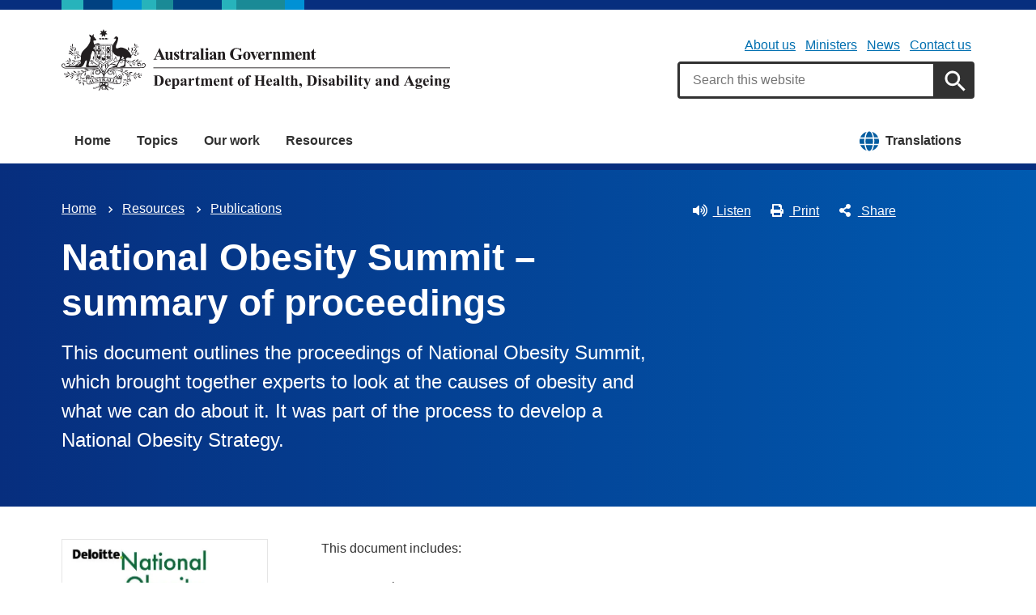

--- FILE ---
content_type: image/svg+xml
request_url: https://www.health.gov.au/themes/custom/hga/images/dhda-logo.svg
body_size: 21893
content:
<?xml version="1.0" encoding="UTF-8"?>
<svg id="artwork" xmlns="http://www.w3.org/2000/svg" version="1.1" viewBox="0 0 263.07 41.77">
  <!-- Generator: Adobe Illustrator 29.5.1, SVG Export Plug-In . SVG Version: 2.1.0 Build 141)  -->
  <defs>
    <style>
      .st0, .st1 {
        fill: #231f20;
      }

      .st1 {
        fill-rule: evenodd;
      }
    </style>
  </defs>
  <g>
    <path class="st1" d="M66.95,18.56h-2.73l-.32.75c-.11.25-.16.46-.16.62,0,.22.09.38.26.48.1.06.36.11.76.14v.21h-2.57v-.21c.28-.04.5-.16.68-.34.18-.19.4-.58.66-1.17l2.76-6.16h.11l2.79,6.33c.27.6.48.98.66,1.13.13.12.31.19.55.21v.21h-3.74v-.21h.15c.3,0,.51-.04.63-.13.08-.06.13-.15.13-.26,0-.07-.01-.14-.03-.21,0-.03-.06-.18-.17-.43l-.41-.96h0ZM66.75,18.14l-1.15-2.66-1.18,2.66h2.34Z"/>
    <path class="st0" d="M75.12,15.43v4.17c0,.41.04.66.11.76.08.1.23.16.46.19v.21h-2.17v-.71c-.25.3-.51.53-.76.67-.25.14-.54.21-.85.21s-.57-.09-.8-.27c-.23-.19-.39-.4-.47-.65-.08-.25-.12-.68-.12-1.29v-2.11c0-.4-.04-.65-.11-.75-.07-.1-.23-.16-.46-.19v-.21h2.17v3.64c0,.38.02.62.05.73.04.11.09.19.17.25.08.06.17.09.27.09.14,0,.26-.04.37-.11.15-.1.33-.3.55-.6v-2.85c0-.4-.04-.65-.11-.75-.07-.1-.23-.16-.46-.19v-.21h2.17Z"/>
    <path class="st0" d="M79.42,15.28l.09,1.82h-.19c-.23-.54-.47-.91-.72-1.11-.25-.2-.49-.3-.74-.3-.16,0-.29.05-.4.16-.11.1-.17.22-.17.36,0,.1.04.2.11.3.12.16.46.42,1.02.8.56.38.92.7,1.1.96.18.26.27.56.27.88,0,.3-.07.59-.22.87-.15.28-.36.5-.63.66-.27.15-.57.23-.89.23-.25,0-.59-.08-1.02-.24-.11-.04-.19-.06-.23-.06-.13,0-.23.09-.31.28h-.19l-.09-1.91h.19c.17.5.4.88.7,1.13.3.25.58.38.85.38.18,0,.33-.06.44-.17.12-.11.18-.25.18-.41,0-.18-.06-.34-.17-.47-.11-.13-.37-.33-.76-.6-.58-.4-.96-.71-1.13-.92-.25-.31-.38-.65-.38-1.03,0-.41.14-.78.42-1.11.28-.33.69-.5,1.23-.5.29,0,.57.07.84.21.1.06.19.09.25.09.07,0,.12-.01.17-.04.04-.03.11-.11.2-.25h.19Z"/>
    <path class="st0" d="M82.24,13.48v1.95h1.26v.56h-1.26v3.29c0,.31.01.51.04.6.03.09.08.16.15.22.07.05.14.08.2.08.25,0,.48-.19.7-.56l.17.13c-.31.73-.81,1.09-1.5,1.09-.34,0-.62-.09-.86-.28-.23-.19-.38-.4-.44-.63-.04-.13-.06-.48-.06-1.05v-2.88h-.69v-.2c.48-.34.88-.69,1.22-1.07.34-.37.63-.79.88-1.25h.19Z"/>
    <path class="st0" d="M86.11,15.43v1.21c.35-.55.66-.92.93-1.09.27-.18.52-.27.77-.27.21,0,.38.07.51.2.13.13.19.31.19.55,0,.25-.06.45-.19.59-.12.14-.27.21-.44.21-.2,0-.38-.06-.52-.19-.15-.13-.24-.2-.26-.22-.04-.02-.08-.03-.13-.03-.11,0-.21.04-.31.13-.16.13-.27.31-.35.55-.12.37-.18.77-.18,1.22v1.54c0,.22.02.36.05.42.05.1.11.18.2.23.09.05.24.07.46.09v.21h-2.88v-.21c.23-.02.39-.08.47-.19.08-.11.13-.4.13-.86v-2.95c0-.3-.02-.5-.05-.58-.04-.11-.09-.18-.17-.23s-.2-.08-.38-.1v-.21h2.18Z"/>
    <path class="st1" d="M91.43,19.97c-.65.57-1.23.86-1.75.86-.3,0-.56-.1-.76-.3-.2-.2-.3-.45-.3-.75,0-.41.17-.77.52-1.09.35-.33,1.11-.76,2.28-1.3v-.54c0-.4-.02-.65-.07-.76-.04-.11-.12-.2-.25-.27-.12-.08-.26-.12-.41-.12-.25,0-.45.06-.61.17-.1.07-.15.15-.15.24,0,.08.05.18.16.3.14.16.22.32.22.47,0,.19-.07.35-.21.48-.14.13-.32.19-.54.19-.24,0-.44-.07-.6-.22-.16-.14-.24-.31-.24-.51,0-.27.11-.53.32-.78.22-.25.52-.44.91-.58.39-.13.79-.2,1.21-.2.5,0,.9.11,1.2.32.3.21.49.44.58.69.05.16.08.53.08,1.1v2.07c0,.24,0,.4.03.46.02.06.05.11.09.14.04.03.08.05.13.05.1,0,.2-.07.3-.21l.17.14c-.19.28-.39.49-.59.62-.2.13-.43.19-.69.19-.3,0-.54-.07-.71-.21-.17-.14-.28-.36-.31-.65h0ZM91.43,19.56v-1.78c-.46.27-.8.56-1.03.87-.15.2-.22.41-.22.62,0,.17.06.33.19.46.09.1.23.15.4.15.19,0,.41-.11.66-.32h0Z"/>
    <path class="st0" d="M96.06,13.03v6.62c0,.38.04.62.13.72.09.1.26.16.51.18v.21h-2.88v-.21c.24,0,.41-.08.52-.21.08-.09.11-.32.11-.69v-5.51c0-.37-.04-.61-.13-.71-.09-.11-.26-.17-.51-.18v-.21h2.23Z"/>
    <path class="st1" d="M98.5,12.85c.25,0,.46.09.63.26.17.17.26.38.26.62s-.09.45-.26.62c-.17.17-.38.26-.62.26s-.45-.09-.62-.26c-.17-.17-.26-.38-.26-.62s.09-.45.26-.62c.17-.17.38-.26.62-.26h0ZM99.3,15.43v4.22c0,.38.04.62.13.72.09.1.26.16.51.18v.21h-2.88v-.21c.24,0,.41-.08.52-.21.08-.09.11-.32.11-.69v-3.11c0-.38-.04-.62-.13-.72-.09-.11-.26-.17-.51-.18v-.21h2.23Z"/>
    <path class="st1" d="M103.05,19.97c-.65.57-1.23.86-1.75.86-.3,0-.56-.1-.76-.3-.2-.2-.3-.45-.3-.75,0-.41.17-.77.52-1.09.35-.33,1.11-.76,2.28-1.3v-.54c0-.4-.02-.65-.07-.76-.04-.11-.12-.2-.25-.27-.12-.08-.26-.12-.41-.12-.25,0-.45.06-.61.17-.1.07-.15.15-.15.24,0,.08.05.18.16.3.14.16.22.32.22.47,0,.19-.07.35-.21.48-.14.13-.32.19-.54.19-.24,0-.44-.07-.6-.22-.16-.14-.24-.31-.24-.51,0-.27.11-.53.32-.78.22-.25.52-.44.91-.58.39-.13.79-.2,1.21-.2.51,0,.9.11,1.2.32.3.21.49.44.58.69.05.16.08.53.08,1.1v2.07c0,.24,0,.4.03.46.02.06.05.11.09.14.04.03.08.05.13.05.1,0,.2-.07.3-.21l.17.14c-.19.28-.39.49-.59.62-.2.13-.43.19-.69.19-.3,0-.54-.07-.71-.21-.17-.14-.28-.36-.31-.65h0ZM103.05,19.56v-1.78c-.46.27-.8.56-1.03.87-.15.2-.22.41-.22.62,0,.17.06.33.19.46.09.1.23.15.4.15.19,0,.41-.11.66-.32h0Z"/>
    <path class="st0" d="M107.65,15.43v.69c.27-.3.54-.51.79-.64.25-.14.52-.21.81-.21.35,0,.63.1.86.29.23.19.38.43.46.71.06.22.09.63.09,1.25v2.07c0,.41.04.67.11.77.08.1.23.16.47.19v.21h-2.69v-.21c.2-.03.35-.11.43-.25.06-.09.09-.33.09-.71v-2.37c0-.44-.02-.71-.05-.83-.03-.11-.09-.2-.18-.26-.08-.06-.17-.1-.27-.1-.33,0-.63.23-.91.7v2.85c0,.4.04.65.11.76.08.11.21.17.42.2v.21h-2.69v-.21c.22-.02.38-.09.48-.22.06-.08.1-.33.1-.74v-3.01c0-.4-.04-.65-.11-.75-.07-.1-.23-.16-.46-.19v-.21h2.17Z"/>
    <path class="st0" d="M121.72,12.86v2.72h-.21c-.25-.74-.64-1.31-1.15-1.7-.51-.39-1.07-.58-1.67-.58s-1.06.16-1.44.49c-.38.32-.66.77-.81,1.36-.16.58-.24,1.18-.24,1.79,0,.74.09,1.39.26,1.95.17.56.46.97.84,1.23.39.26.85.39,1.39.39.19,0,.38-.02.57-.06.2-.04.4-.1.6-.18v-1.61c0-.3-.02-.5-.06-.59-.04-.09-.13-.17-.26-.24-.13-.07-.29-.11-.47-.11h-.2v-.21h3.75v.21c-.28.02-.48.06-.6.12-.11.06-.2.15-.26.29-.03.07-.05.25-.05.53v1.61c-.49.22-1.01.39-1.54.5-.53.11-1.08.17-1.66.17-.73,0-1.34-.1-1.83-.3-.48-.2-.91-.46-1.28-.79-.37-.33-.66-.69-.87-1.1-.27-.52-.4-1.11-.4-1.76,0-1.16.41-2.14,1.22-2.95.82-.8,1.84-1.2,3.08-1.2.38,0,.73.03,1.04.09.17.03.44.12.81.26.38.14.6.21.67.21.11,0,.2-.04.3-.11.09-.08.17-.23.25-.44h.21Z"/>
    <path class="st1" d="M125.42,15.27c.46,0,.89.12,1.29.36.4.24.7.58.91,1.02.21.44.31.92.31,1.45,0,.76-.19,1.39-.58,1.9-.46.62-1.1.92-1.92.92s-1.42-.28-1.85-.84-.65-1.21-.65-1.95.22-1.43.66-1.99c.44-.57,1.05-.85,1.82-.85h0ZM125.44,15.68c-.19,0-.36.07-.5.22-.14.14-.23.43-.27.87-.04.43-.06,1.03-.06,1.79,0,.41.03.79.08,1.14.04.27.13.47.27.62.14.14.29.21.47.21s.31-.05.43-.14c.15-.13.25-.31.3-.54.08-.36.11-1.09.11-2.19,0-.65-.04-1.09-.11-1.33-.07-.24-.18-.42-.32-.53-.1-.08-.23-.12-.39-.12h0Z"/>
    <path class="st0" d="M130.44,20.92l-1.79-4.13c-.22-.5-.39-.81-.51-.95-.09-.1-.22-.16-.39-.2v-.21h2.83v.21c-.18,0-.3.03-.36.1-.09.08-.14.18-.14.3,0,.14.08.4.25.79l.88,2,.7-1.73c.2-.49.3-.84.3-1.05,0-.12-.04-.21-.13-.28-.08-.08-.23-.12-.45-.13v-.21h1.74v.21c-.17.02-.3.09-.41.19-.11.1-.27.4-.48.91l-1.78,4.18h-.27Z"/>
    <path class="st1" d="M137.57,17.9h-2.92c.03.71.22,1.26.56,1.67.26.32.58.47.95.47.23,0,.43-.06.62-.19.19-.13.39-.36.6-.69l.19.13c-.29.59-.61,1.01-.96,1.25-.35.24-.75.36-1.21.36-.79,0-1.39-.3-1.79-.91-.33-.49-.49-1.1-.49-1.82,0-.89.24-1.6.72-2.12.48-.53,1.05-.79,1.69-.79.54,0,1.01.22,1.4.67.4.44.61,1.1.64,1.97h0ZM136.17,17.52c0-.61-.03-1.03-.1-1.26-.06-.23-.17-.4-.31-.52-.08-.07-.19-.1-.32-.1-.2,0-.36.1-.48.29-.22.34-.34.8-.34,1.39v.2h1.55Z"/>
    <path class="st0" d="M140.09,15.43v1.21c.35-.55.66-.92.93-1.09.27-.18.52-.27.77-.27.21,0,.38.07.51.2.13.13.19.31.19.55,0,.25-.06.45-.19.59-.12.14-.27.21-.44.21-.2,0-.38-.06-.52-.19-.15-.13-.24-.2-.26-.22-.04-.02-.08-.03-.13-.03-.11,0-.21.04-.31.13-.16.13-.27.31-.35.55-.12.37-.18.77-.18,1.22v1.54c0,.22.02.36.05.42.05.1.11.18.2.23.09.05.24.07.46.09v.21h-2.88v-.21c.23-.02.39-.08.47-.19.08-.11.12-.4.13-.86v-2.95c0-.3-.02-.5-.05-.58-.04-.11-.09-.18-.16-.23-.07-.05-.2-.08-.38-.1v-.21h2.18Z"/>
    <path class="st0" d="M145.01,15.43v.69c.27-.3.54-.51.79-.64.25-.14.52-.21.81-.21.35,0,.63.1.86.29.23.19.38.43.46.71.06.22.09.63.09,1.25v2.07c0,.41.04.67.11.77.08.1.23.16.47.19v.21h-2.69v-.21c.2-.03.35-.11.43-.25.06-.09.09-.33.09-.71v-2.37c0-.44-.02-.71-.05-.83-.03-.11-.09-.2-.18-.26-.08-.06-.17-.1-.27-.1-.33,0-.63.23-.91.7v2.85c0,.4.04.65.11.76.08.11.21.17.42.2v.21h-2.69v-.21c.22-.02.38-.09.48-.22.06-.08.1-.33.1-.74v-3.01c0-.4-.04-.65-.11-.75-.07-.1-.23-.16-.46-.19v-.21h2.17Z"/>
    <path class="st0" d="M151.18,15.43v.7c.29-.32.56-.54.81-.67.25-.13.52-.19.82-.19.34,0,.63.08.86.24s.41.4.54.73c.3-.34.59-.59.87-.74.28-.15.57-.23.88-.23.37,0,.66.09.88.26.22.17.37.38.46.64.09.26.13.67.13,1.24v2.18c0,.41.04.66.11.76.08.1.23.16.47.19v.21h-2.75v-.21c.22-.02.38-.1.48-.25.07-.1.1-.34.1-.71v-2.29c0-.47-.02-.78-.06-.91-.04-.13-.1-.22-.18-.28-.08-.06-.17-.1-.28-.1-.16,0-.33.06-.5.18-.17.12-.34.3-.51.54v2.86c0,.38.03.62.1.72.09.14.25.22.5.23v.21h-2.76v-.21c.15,0,.26-.04.35-.11.09-.07.14-.15.17-.24.03-.09.05-.3.05-.61v-2.29c0-.48-.02-.78-.06-.91-.04-.12-.1-.22-.19-.28-.09-.07-.18-.1-.28-.1-.15,0-.29.04-.42.12-.18.12-.37.32-.57.6v2.86c0,.38.04.62.11.75.08.12.23.19.47.21v.21h-2.75v-.21c.22-.02.38-.09.48-.22.06-.08.1-.33.1-.74v-3.01c0-.4-.04-.65-.11-.75-.07-.1-.23-.16-.46-.19v-.21h2.17Z"/>
    <path class="st1" d="M162.73,17.9h-2.92c.03.71.22,1.26.56,1.67.26.32.58.47.95.47.23,0,.43-.06.62-.19.19-.13.39-.36.6-.69l.19.13c-.29.59-.61,1.01-.96,1.25-.35.24-.75.36-1.21.36-.79,0-1.39-.3-1.79-.91-.33-.49-.49-1.1-.49-1.82,0-.89.24-1.6.72-2.12.48-.53,1.05-.79,1.69-.79.54,0,1.01.22,1.4.67.4.44.61,1.1.64,1.97h0ZM161.33,17.52c0-.61-.03-1.03-.1-1.26-.06-.23-.17-.4-.31-.52-.08-.07-.19-.1-.32-.1-.2,0-.36.1-.48.29-.22.34-.34.8-.34,1.39v.2h1.55Z"/>
    <path class="st0" d="M165.11,15.43v.69c.27-.3.54-.51.79-.64.25-.14.52-.21.81-.21.35,0,.63.1.86.29.23.19.38.43.46.71.06.22.09.63.09,1.25v2.07c0,.41.04.67.11.77.08.1.23.16.47.19v.21h-2.69v-.21c.2-.03.35-.11.43-.25.06-.09.09-.33.09-.71v-2.37c0-.44-.02-.71-.05-.83-.03-.11-.09-.2-.18-.26-.08-.06-.17-.1-.27-.1-.33,0-.63.23-.91.7v2.85c0,.4.04.65.11.76.08.11.21.17.42.2v.21h-2.69v-.21c.22-.02.38-.09.48-.22.06-.08.1-.33.1-.74v-3.01c0-.4-.04-.65-.11-.75-.07-.1-.23-.16-.46-.19v-.21h2.17Z"/>
    <path class="st0" d="M170.95,13.48v1.95h1.26v.56h-1.26v3.29c0,.31.01.51.04.6.03.09.08.16.15.22.07.05.14.08.2.08.25,0,.48-.19.7-.56l.17.13c-.31.73-.81,1.09-1.5,1.09-.34,0-.62-.09-.86-.28-.23-.19-.38-.4-.44-.63-.04-.13-.06-.48-.06-1.05v-2.88h-.69v-.2c.48-.34.88-.69,1.22-1.07.34-.37.63-.79.88-1.25h.19Z"/>
  </g>
  <rect class="st0" x="62.19" y="26.11" width="200.88" height=".5"/>
  <g>
    <path class="st0" d="M19.21,33.47c-.04.06-.08.12-.15.15"/>
    <path class="st0" d="M20.54,23.04c.15,0,.28-.13.28-.28s-.12-.28-.28-.28-.28.13-.28.28.12.28.28.28h0Z"/>
    <path class="st0" d="M33.46,11.26h0s-10.05,0-10.05,0h0s0,0,0,0v8.12c0,.78.34,1.47.8,1.68l3.87,2.31c.08.1.21.16.35.16.12,0,.23-.05.31-.12l3.93-2.35c.46-.21.79-.9.79-1.68v-8.12s0,0,0,0h0ZM26.75,13.61h-.87v-2.08h.87v2.08h0ZM26.12,14.33l.12-.13-.08-.14.16.02.1-.17.1.17h.16s-.08.13-.08.13l.12.13-.16.03v.18l-.15-.11-.15.11v-.18l-.16-.03h0ZM23.7,16.92v-1.97h1.06v1.97h-1.06ZM23.87,14.06l.16.02.1-.17.1.17h.16s-.08.13-.08.13l.12.13-.16.03v.18l-.15-.11-.15.11v-.18l-.16-.03.12-.13-.08-.14h0ZM25.06,16.07l.16.02.1-.17.1.17h.16s-.08.13-.08.13l.12.13-.16.03v.18l-.15-.11-.15.11v-.18l-.16-.03.12-.13-.08-.14h0ZM25.76,14.48c0-.05-.08-.07-.11-.07-.09,0-.13.16-.21.16-.06,0-.1,0-.1-.06,0-.05.12-.09.17-.14-.65,0-.66.3-.77.3-.17,0,.14-.31.23-.41-.13-.02-.21-.18-.35-.27.07-.1.11-.06.19.01,0-.07.05-.15.2-.15.29,0,.21.28.26.28s0-.28.19-.28c.29,0,.65.74.32.74-.14,0-.03-.11-.03-.13h0ZM25.02,12.31l.12-.13-.08-.14.16.02.1-.17.1.17h.16s-.08.13-.08.13l.12.13-.16.03v.18l-.15-.11-.15.11v-.18l-.16-.03h0ZM24.75,11.53v2.08h-1.06v-2.08h1.06ZM26.75,22.25l-2.41-1.44c-.4-.27-.6-.76-.65-1.34v-2.28h3.06v5.06h0ZM25.88,16.92v-1.97h.87v1.97h-.87ZM29.85,22.42l-1.11.66h-.02c-.08.06-.18.1-.29.1s-.22-.04-.3-.11l-1.1-.66v-5.22h2.82v5.22h0ZM29.85,16.92h-2.82v-5.39h2.82v5.39h0ZM33.18,19.48c-.05.58-.25,1.07-.65,1.34l-2.4,1.44v-5.06h3.06v2.28h0ZM33.18,16.92h-3.06v-5.39h3.06v5.39h0Z"/>
    <path class="st0" d="M26.59,19.05s-.38.12-.28.11c.01-.11.21-.33.31-.41-.02-.13-.18-.01-.35.08.57-.82.21-.48-.11-.43.51-.55.38-.54,0-.37.3-.23.36-.51.31-.6-.28.37-.53.31-.53.66,0,.23-.08.6-.2.72-.15.16-.03-.61-.43-.61-.13,0-.42,0-.51.14.08,0,.2.2.2.28s.07.3-.06.3-.29-.28-.29-.42,0-.1,0-.3c0-.32-.53-.78-.74-.78,0,.23.3.28.3.57-.13,0-.3-.23-.3-.09s.19.17.19.3-.21-.05-.21.09c0,.12.12.1.15.22-.09-.02-.17-.01-.18.03-.01.04.03.09.09.13-.03.03-.06.1-.06.29,0,.64.4.94.7.94.21,0,.18-.15.2-.22,0,.11.11-.05.11.14s-.2.11-.2.28c0,.23.32,0,.32.25,0,.31-.04.3-.04.42,0,.08.34-.11.32-.15.08.03.08.27.23.26.1,0,.12-.24.19-.26-.05.01.31.23.31.12,0-.3-.12-.17-.12-.38,0-.19.41-.15.35-.25-.05-.08-.09-.03-.14-.17,0,.03-.33-.47.07-.22.41.27.46-.63.44-.68h0Z"/>
    <path class="st0" d="M37.31,21.18c.18,0,.33-.13.33-.29s-.15-.29-.33-.29-.33.13-.33.29.15.29.33.29h0Z"/>
    <path class="st0" d="M35.98,21.97c.18,0,.33-.13.33-.29s-.15-.29-.33-.29-.33.13-.33.29.15.29.33.29h0Z"/>
    <path class="st0" d="M20.09,23.8c.18,0,.33-.13.33-.29s-.15-.29-.33-.29-.33.13-.33.29.15.29.33.29h0Z"/>
    <path class="st0" d="M21.12,23.89c.18,0,.33-.13.33-.29s-.15-.29-.33-.29-.33.13-.33.29.15.29.33.29h0Z"/>
    <path class="st0" d="M49.72,10.03c.49.58.6,1.52.25,2.19-.19-.02-.16-.26-.19-.41-.35-.65-.63-1.48-.32-2.22.23.04.14.32.26.44h0Z"/>
    <path class="st0" d="M7.75,10.82c-.1.42-.1,1.01,0,1.39-.09.09-.07-.09-.16-.07-.68-.49-.37-1.47-.54-2.15.03-.05.12-.07.17-.04.32.21.46.51.53.87h0Z"/>
    <path class="st0" d="M51.23,10.88c.1.19-.09.39-.23.48-.16.04-.33-.05-.44-.19-.05-.19.05-.37.21-.46.17-.02.35.02.46.18h0Z"/>
    <path class="st0" d="M6.68,11.65c-.03.16-.09.32-.23.39-.11,0-.26,0-.33-.09-.11-.09-.12-.25-.07-.37.07-.12.21-.14.33-.16.12.05.25.09.3.23h0Z"/>
    <path class="st0" d="M51.91,11.95c.03.11.03.18,0,.28-.12.16-.3.23-.47.16-.12-.07-.16-.19-.19-.3.03-.14.18-.26.3-.32.16,0,.26.09.37.18h0Z"/>
    <path class="st0" d="M50.91,11.97c.14.07.03.25.02.35-.09.09-.21.23-.37.18-.09-.09-.19-.09-.23-.21,0-.18.07-.35.25-.41.14-.03.23.04.33.09h0Z"/>
    <path class="st0" d="M49.63,12.24c0,.19.02.44-.21.48-.21.07-.35-.11-.4-.25-.02-.18.09-.35.26-.42.14,0,.26.09.35.19h0Z"/>
    <path class="st0" d="M8.6,12.32c.05.18-.12.28-.23.37-.12.04-.28-.07-.35-.19-.12-.12.04-.23.07-.33.18-.16.44-.04.51.16h0Z"/>
    <path class="st0" d="M7.54,12.38c0,.14-.07.28-.19.34-.14.05-.28-.05-.35-.16-.09-.18.02-.34.16-.41.19-.07.32.11.39.23h0Z"/>
    <path class="st0" d="M45.39,12.45c.17.37.31.81.35,1.27-.07.34.05.78-.19,1.01-.25-.09-.26-.39-.42-.55-.32-.62-.03-1.34.07-1.94.14-.05.14.12.19.21h0Z"/>
    <path class="st0" d="M6.72,12.66c.05.21-.11.32-.23.44-.21.05-.35-.11-.44-.25-.02-.18.09-.35.23-.42.18-.02.35.07.44.23h0Z"/>
    <path class="st0" d="M48.16,13.17c.23.51.25,1.13.09,1.7l-.11.09c-.25-.48-.6-.92-.72-1.43,0-.37.07-.71.21-1.01.12-.09.19.02.25.12.02.19.11.42.28.53h0Z"/>
    <path class="st0" d="M50.37,12.85c-.02.18-.09.37-.26.42-.18.04-.35-.02-.4-.21-.05-.18.05-.34.19-.42.19-.11.39.07.47.21h0Z"/>
    <path class="st0" d="M7.56,13.4c0,.14-.12.3-.26.34-.14.11-.24-.07-.37-.12-.05-.14-.09-.26,0-.41.05-.11.18-.11.28-.14.16.09.32.16.35.34h0Z"/>
    <path class="st0" d="M8.33,13.31c.07.18-.12.26-.19.35-.21.07-.32-.09-.4-.21-.03-.18.07-.28.19-.39.21-.05.32.09.4.25h0Z"/>
    <path class="st0" d="M50.86,13.26c-.02.23-.37.46-.4.69-.19.48-.61.83-1.09.99-.11.09-.25.21-.4.23-.03-.35.28-.67.47-.99.37-.48.88-.78,1.42-.92h0Z"/>
    <path class="st0" d="M7.21,14c.26.3.4.56.72.83.02.07-.04.18-.12.18-.86-.05-1.44-.94-1.86-1.55.05-.19.28-.04.4-.05.3.23.63.3.86.6h0Z"/>
    <path class="st0" d="M51.1,14.25c-.04.76-.4,1.54-1.09,1.91-.19.07-.4.26-.6.14.37-.76.93-1.38,1.54-2.05h.14Z"/>
    <path class="st0" d="M47.74,14.76c.05.26-.09.42-.3.51-.19.02-.32-.14-.4-.28-.02-.18.09-.34.25-.39.05-.05.14-.05.21-.05.11.04.16.12.25.21h0Z"/>
    <path class="st0" d="M6.25,14.92c.33.23.63.55.95.83-.23.16-.51.02-.77.02-.6-.21-1-.72-1.61-.9.02-.19.25-.12.37-.18.39-.04.7.14,1.07.23h0Z"/>
    <path class="st0" d="M25.02,9.69c-.98-.39-1.63.64-2.63.51-.12.07-.09.19-.16.28-.05.05-.14.02-.19-.02-.05-.42-.19-.81-.25-1.22-.11-.18-.05-.42-.14-.6-.56-1.54,1.37-.37,1.75-1.27.33-.78-.65-.87-.95-1.41v-.23c-.28-.28-.58-.37-.75-.74.12-.44.18-.92.05-1.36-.02-.11-.09-.25-.24-.19-.33.46-.58.83-.89,1.27-.33-.25-.65-.56-1.03-.78-.26-.04-.51-.3-.81-.19-.05.11,0,.19.05.26.02.69.37,1.24.86,1.73l.05.27c-.32.72-.23,1.55-.32,2.33-.79,2.01-2.07,3.95-3.8,5.35-1,1.13-2.19,2.22-2.35,3.78-.05.25.04.55-.16.72-.58-.21-1.16-.49-1.63-.86-.81-.57-1.96-.49-2.49-1.52-.21-.41.05-.81.25-1.11.6-.57.51-1.57.19-2.26-.07-.02-.09.07-.14.09-.05,1.04-.88,1.77-.56,2.91.07.33.25.55.33.86-.12-.04-.3-.04-.4-.09-.39-.05-.77-.21-1.17-.16-.81.37-1.91-.09-2.56.65-.11.02-.25.04-.21.19.39,0,.75.11,1.14.09.61.11,1.02-.41,1.44-.64h.1c.18-.18.47-.07.7-.11,1.1.12,1.96.65,2.87,1.2v.07c-.35.16-.75.26-1.1.46-.4.3-.86.69-.98,1.18-.28.44.09.83.26,1.2.02.18.03.39.19.46.56-.6.03-1.34.12-2.03.14-.53.63-.78,1.14-.92,1-.42,1.72.39,2.52.85-.02.81.09,1.59-.09,2.38-.25.09-.56.14-.82.12-1.38.11-2.47.86-3.72,1.29-.56.19-1.23.18-1.79.39.44.12.89-.04,1.35-.05,1.72-.25,3.03-1.57,4.89-1.34l.03.05c-.21.44-.49.81-.82,1.15-.05-.19-.07-.35-.25-.46-.14-.07-.3,0-.4.14-.05.09-.05.19,0,.26.09.16.23.19.39.25-.03.16-.23.23-.33.37-.49.83-1.49.49-2.07,1.08-.09.12-.4.19-.26.39.67.07,1.32-.11,1.81-.46.65-.72,1.33-1.41,1.98-2.1.1.57-.05,1.15-.39,1.61-.16-.09-.28-.21-.47-.26-.18.04-.3.21-.32.35.07.12.14.26.26.35-.6.42-1.35.46-2.03.65-1.28.16-2.52.26-3.82.28-.61-.04-1.32.18-1.89,0-.67.12-1.38-.09-1.93.28-.07.09.02.18.02.26.81.53,1.91.11,2.82.27h6.91c.51-.02,1.02-.04,1.42-.27.89-.51,1.39-1.43,1.84-2.33.18-.32.3-.69.37-1.06.17-.6.72-1.02,1.31-1.08.09.92-.09,1.84-.3,2.68-.11.57-.47,1.11-.25,1.71.05.28.35.28.58.32,2.12-.04,4.24-.12,6.49.04.4.07.75.19,1.19.18.04-.05.16-.07.11-.18-.05-.19-.19-.44-.42-.49-.03-.11-.19-.07-.25-.14-1.12-.64-2.47-.3-3.79-.28-.68.07-1.37.19-1.95-.19-.26-.32-.07-1.32-.07-1.32,0-.4.96-3.18,1.09-3.41.03-.26.14-.51.11-.81.14-.35.11-.81.11-1.2.07-.57.35-1.09.54-1.64.11-.26.19-.55.3-.81.11-.34.14-.65.35-.92.57.36,1.13.35,1.41,1l.24,1.47c0,.09.07.26.19.16.46-.3.32-.97.32-1.43.11-.55-.28-.81-.44-1.29-.12-.09-.32-.51-.32-.51-.07-.39-.92-.66-.73-1.13.1-.41.21-.78.6-1.01.06.04.08.08.09.13l.21-.15.02-1.48c.57,0,1.42.07,1.99.07.16.05.28.18.46.19l.14-.19,1.42-.28c-.6.07-.97-.63-1.54-.63h0Z"/>
    <path class="st0" d="M26.56,10.32s.09-.01.13-.03l-.13.03h0Z"/>
    <path class="st0" d="M11.3,15.24c.02.21-.11.34-.26.41-.14-.05-.24-.07-.33-.21-.07-.19.1-.34.24-.41.14.04.32.05.35.21h0Z"/>
    <path class="st0" d="M10.16,15.24c.1.11.12.28.07.41-.12.11-.32.19-.42.05-.1-.11-.21-.23-.12-.37.12-.12.33-.23.47-.09h0Z"/>
    <path class="st0" d="M34.56,15.43s0,.02.01.03"/>
    <path class="st0" d="M47.91,15.73c.07.19-.09.34-.23.41-.18-.05-.4-.09-.4-.32.02-.14.14-.23.26-.26.16-.05.3.07.37.18h0Z"/>
    <path class="st0" d="M48.84,15.7c.05.09.18.23.03.32-.07.05-.12.07-.18.14-.19.03-.37-.04-.42-.21-.03-.19.12-.28.26-.37.12-.04.21.05.3.12h0Z"/>
    <path class="st0" d="M5.76,15.91c-.07.21-.25.3-.47.23-.05-.05-.11-.14-.14-.23.02-.12.05-.25.19-.3.21.02.37.11.42.3h0Z"/>
    <path class="st0" d="M11.66,16.21c-.02.14-.18.26-.3.34-.18.02-.3-.12-.39-.25,0-.14.07-.32.21-.35.19-.07.4.07.47.26h0Z"/>
    <path class="st0" d="M10.63,16.08c.05.05.1.19.05.28-.11.09-.26.25-.44.14-.11-.09-.23-.16-.19-.34.07-.07.16-.18.26-.21.14-.04.21.05.32.12h0Z"/>
    <path class="st0" d="M51.53,16.3c0,.14-.14.28-.23.34-.14.05-.3.02-.39-.09-.1-.04-.07-.18-.07-.26.09-.12.21-.19.33-.23.16.04.26.14.35.25h0Z"/>
    <path class="st0" d="M52.65,16.46c-.05.16-.18.3-.33.32-.1-.02-.3-.05-.26-.21,0-.12.07-.25.16-.28.18-.09.39,0,.44.18h0Z"/>
    <path class="st0" d="M7.75,16.7c.04.21-.03.35-.21.42-.12.07-.25-.02-.33-.09-.09-.09-.16-.23-.09-.35.03-.16.19-.12.3-.19.16.02.25.09.33.21h0Z"/>
    <path class="st0" d="M8.61,16.86c.05.14-.11.19-.14.3-.09.05-.21.11-.32.04-.12-.11-.26-.26-.14-.42.14-.26.51-.12.6.09h0Z"/>
    <path class="st0" d="M50.49,16.77c.02.18-.14.3-.24.41-.16.03-.32-.07-.35-.21-.02-.14.07-.25.19-.34.16-.02.32,0,.4.14h0Z"/>
    <path class="st0" d="M51.93,17.06c-.04.16-.02.34-.19.44-.14.04-.32.02-.42-.07-.11-.09-.12-.25-.07-.37.09-.14.25-.25.42-.21.12.07.16.16.26.21h0Z"/>
    <path class="st0" d="M7.09,17.43c.07.14-.09.18-.14.25-.12.07-.25.02-.35-.04-.12-.07-.07-.25-.05-.34.16-.3.47-.09.54.12h0Z"/>
    <path class="st0" d="M50.82,17.76c.07.02.04.12.02.16-.42.21-1.05.26-1.42-.07-.21-.18-.47-.25-.7-.39.09-.23.4-.21.63-.26.51.07.91.55,1.47.57h0Z"/>
    <path class="st0" d="M7.93,17.6c.03.14-.07.19-.11.3-.07.11-.21.07-.3.04-.16-.11-.23-.3-.12-.44.19-.19.42-.09.53.11h0Z"/>
    <path class="st0" d="M9.47,17.71c.07.16-.03.3-.17.39-.12.07-.23-.03-.33-.05-.09-.12-.25-.26-.09-.41.16-.26.47-.12.6.07h0Z"/>
    <path class="st0" d="M29.74,18.46c-.03.35-.62-.05-.53.42.08.34.15.74.35.99.17.23.08.6.07.89-.15.25-.4.44-.67.57-.5-.05-1.23.25-1.47-.37-.1-.27-.28-.54-.28-.84.05-.03.12-.03.17-.08,0-.12-.13-.18-.12-.3.57-.1-.23-.6.25-.64.4.42,1.05.29,1.4.74.08.07.15.17.25.22-.07-.42-.27-.84-.33-1.29-.05-.23.03-.45.2-.59.3-.23.55.1.72.29h0Z"/>
    <path class="st0" d="M11.01,18.35c.05.18-.09.28-.19.37-.16.07-.25-.11-.32-.19-.05-.18.07-.26.18-.35.12,0,.26.05.33.18h0Z"/>
    <path class="st0" d="M21.83,18.52c.21.69.14,1.39-.21,1.98-.02.14.04.37-.16.35-.47-.65-.12-1.57.07-2.26.03-.18.25-.25.3-.07h0Z"/>
    <path class="st0" d="M36.84,18.86c.25.49.26,1.15.03,1.64l-.14.14c-.19-.41-.35-.81-.4-1.25.09-.32.19-.6.21-.94.25-.05.23.26.3.41h0Z"/>
    <path class="st0" d="M12.38,19.05c-.11.21-.4.26-.6.41-.42.32-1.03.39-1.56.3.46-.64,1.16-1.01,2-.83.04.07.12.04.16.12h0Z"/>
    <path class="st0" d="M5.18,19.69c.65.46.82,1.09,1.21,1.73.05.07.23.09.16.23-.14.11-.28-.11-.47-.07-.67-.3-1.09-1.04-1.07-1.82,0-.07.11-.07.18-.07h0Z"/>
    <path class="st0" d="M36.15,20.23c.02.18-.02.35-.16.41-.19.05-.35-.05-.4-.21-.05-.12.05-.19.09-.28.14-.14.39-.07.47.09h0Z"/>
    <path class="st0" d="M43.55,21.17c0-.34.09-.65.12-.97.05-.11.09-.23.07-.37.42-.57,1.28-.39,1.95-.34.26.14.6.12.88.19.12-.09.3-.11.44-.09.56-.3.19-.95.23-1.47l-.21-.53c-.05-.11-.11-.23-.14-.35-.1-.12-.17-.35-.28-.48-.3-.78-.88-1.22-1.37-1.84-.89-1.17-2.3-1.82-3.7-2.28-1.38-.48-2.79.14-4.03.58-.38-.11-.58-.41-.68-.74-.07-.67.07-1.32.33-1.87.05-.44.35-.78.47-1.18.32-.99.65-1.96.72-3.04.03-.65-.46-1.11-.95-1.39-.33-.09-.72-.07-.96.19-.23.48-.72.79-1.14,1.02-.04.3.33.11.46.21.39.07.82-.05,1.14.19.03.71-.37,1.29-.74,1.82-.6.88-1.23,1.78-1.6,2.75l-.07-.07.09,4.32c.56.93,1.26,1.99,2.3,2.34.56.46,1.26,1.01,2.02.6.4-.12.44.44.63.67.21.65-.26,1.11-.3,1.71l-.46.97c-.53,1.02-1,2.12-1.8,2.98-.26,0-.42.28-.68.3-.14.19-.42.05-.6.12-.54.23-1.32.09-1.68.6.03.05.09.07.14.09,1.07.02,2.26.09,3.4.04.14-.05.26-.18.28-.34-.16-.3.05-.57.19-.79.09-.42.37-.69.49-1.09.37-.72.79-1.43,1.19-2.15l.54-.88c.12-.3.33-.67.54-.99.14-.14.21-.3.32-.48.02-.18-.07-.25-.18-.37.12-.12.32-.09.47-.12.44.26.89.69.98,1.17l.16.46.07.21-.04.58.07.55c.09.85-.07,1.71-.16,2.56-.3,1.02-1.47.92-2.31,1.15-.21.14-.61.07-.61.42,1.02.21,2.21.09,3.3.07.18-.07.21-.23.3-.39.04-.23.26-.42.19-.67-.19-.25-.02-.64-.07-.97.04-.09.04-.21,0-.34.14-.51.11-1.13.21-1.62l.07-.67h0Z"/>
    <path class="st0" d="M52.17,20.48c-.56.79-1.16,1.69-2.14,1.98-.07,0-.14.03-.18-.05.6-.64.91-1.62,1.84-1.85.14-.07.33-.14.47-.07h0Z"/>
    <path class="st0" d="M4.32,21.35c-.09.07-.02.23-.18.25-.14.07-.3-.02-.37-.16-.07-.18.09-.35.23-.39.14.07.28.12.32.3h0Z"/>
    <path class="st0" d="M9.37,21.59c.05.16-.12.16-.21.19-.74.26-1.49.02-2.02-.51,0-.07,0-.14.07-.16.72.18,1.56.04,2.16.48h0Z"/>
    <path class="st0" d="M5.28,21.36c.03.07.05.19.03.26-.11.16-.26.19-.44.16-.11-.05-.16-.12-.23-.23.02-.18.16-.28.3-.34.14.02.25.05.33.14h0Z"/>
    <path class="st0" d="M21.71,21.45c.04.16-.1.26-.21.34-.16.04-.3-.04-.37-.14-.05-.12,0-.3.12-.34.16-.04.4-.02.46.14h0Z"/>
    <path class="st0" d="M52.84,21.52c.05.18-.1.26-.23.37-.1.05-.23,0-.33-.05-.02-.09-.12-.16-.09-.28.07-.16.23-.23.4-.21.09.07.16.09.25.18h0Z"/>
    <path class="st0" d="M54,21.45c.1.16.02.28-.07.41-.07.12-.21.16-.32.11-.11-.11-.25-.16-.26-.32,0-.14.16-.25.26-.3.18-.07.25.11.39.11h0Z"/>
    <path class="st0" d="M3.58,21.96c.02.12-.09.19-.12.3-.09.04-.18.11-.28.07-.12-.05-.21-.16-.26-.28.03-.16.14-.3.32-.35.14.04.3.11.35.26h0Z"/>
    <path class="st0" d="M40.5,21.96c.04.07.02.16.02.23-.1.14-.25.26-.42.18-.1-.11-.23-.21-.18-.37.14-.19.44-.26.58-.04h0Z"/>
    <path class="st0" d="M6.4,22.23c-.03.12-.09.25-.25.26-.16.02-.21-.12-.3-.19,0-.16-.02-.32.14-.41.21-.07.4.11.4.34h0Z"/>
    <path class="st0" d="M4.72,22.26c.05.18-.07.3-.18.39-.21.07-.39-.09-.47-.25.02-.16.14-.35.31-.41.16,0,.25.18.33.26h0Z"/>
    <path class="st0" d="M41.66,22.23c.04.18-.02.35-.19.42-.21.07-.39-.11-.47-.25.09-.14.1-.34.32-.37.16,0,.26.07.35.19h0Z"/>
    <path class="st0" d="M5.55,22.3c.05.12-.05.18-.09.26-.09,0-.14.11-.24.07-.07-.09-.21-.12-.23-.25-.02-.18.11-.26.23-.34.18-.02.28.11.33.25h0Z"/>
    <path class="st0" d="M51.88,22.44c-.05.14-.16.21-.3.28-.14.04-.23-.09-.33-.14-.09-.07-.05-.23-.02-.32.18-.3.65-.16.65.18h0Z"/>
    <path class="st0" d="M53.21,22.51c-.05.19-.25.28-.42.3-.16-.07-.33-.19-.21-.41.07-.07.11-.14.21-.16.21-.07.37.09.42.26h0Z"/>
    <path class="st0" d="M44.88,22.63c.09.23-.12.3-.26.41-.12-.02-.23-.07-.33-.14-.03-.19.05-.37.25-.46.16,0,.24.07.35.19h0Z"/>
    <path class="st0" d="M40.06,22.85c.09.04.05.16.03.21-.1.07-.25.25-.4.14-.12-.07-.21-.18-.18-.34.09-.19.46-.21.54-.02h0Z"/>
    <path class="st0" d="M41.04,22.97c.02.14-.02.21-.14.28-.12.12-.26-.02-.39-.05-.03-.07-.07-.18-.02-.26.05-.07.14-.12.23-.14.12.04.26.04.32.18h0Z"/>
    <path class="st0" d="M11.3,22.99c.1.11-.02.23-.04.34-.09.11-.28.19-.44.09-.18-.07-.16-.3-.12-.44.1-.04.1-.16.24-.16.16.02.25.09.35.18h0Z"/>
    <path class="st0" d="M46.76,23.06c.03.18-.14.25-.26.28-.21.07-.32-.09-.4-.23,0-.11.1-.18.14-.26.25-.11.4.07.53.21h0Z"/>
    <path class="st0" d="M45.81,23.06c.07.18-.12.26-.19.35-.12.05-.28.04-.39-.07-.09-.05-.09-.16-.09-.26.11-.09.16-.19.28-.23.16,0,.32.09.39.21h0Z"/>
    <path class="st0" d="M53.72,23.27c.03.25-.28.12-.4.19-.74.44-1.68.11-2.38-.16.05-.23.32-.14.46-.23.75-.48,1.52.11,2.28.14l.05.05h0Z"/>
    <path class="st0" d="M5.74,23.06l-.07.12c-.65.39-1.49.65-2.26.41l-.07-.11c.65-.48,1.51-.6,2.35-.48l.05.05h0Z"/>
    <path class="st0" d="M48.55,23.18c0,.14-.07.26-.18.34-.17.05-.4,0-.46-.19-.05-.14.09-.28.23-.34.12,0,.33.02.4.19h0Z"/>
    <path class="st0" d="M8.88,23.25c-.07.14-.03.28-.21.35-.18.07-.39-.09-.44-.23-.05-.19.09-.25.18-.34.21-.11.37.05.47.21h0Z"/>
    <path class="st0" d="M7.63,23.34c.05.12-.05.19-.09.28-.09.11-.25.09-.35.05-.12-.11-.25-.23-.19-.42.11-.09.16-.14.28-.19.16.03.32.11.35.28h0Z"/>
    <path class="st0" d="M49.77,23.75c-.02.16-.14.28-.28.32-.14.02-.26-.09-.33-.18-.05-.11-.04-.25.07-.34.03-.05.16-.05.23-.09.16.02.28.14.32.28h0Z"/>
    <path class="st0" d="M6.33,23.55c.05.14-.07.19-.09.3-.05.3-.25.49-.39.76-.33.41-.81.41-1.28.53l-.07-.14c.51-.65,1.05-1.17,1.77-1.48l.05.04h0Z"/>
    <path class="st0" d="M48.9,23.94c.04.21-.14.25-.26.33-.16,0-.28-.09-.35-.21-.05-.19.12-.26.23-.35.18-.04.33.09.39.23h0Z"/>
    <path class="st0" d="M8.35,23.94s.02.07.05.09c-.02.19-.16.25-.26.34-.16,0-.28-.05-.39-.18-.07-.16,0-.35.18-.41.16-.02.37,0,.42.16h0Z"/>
    <path class="st0" d="M52.12,24.47c.17-.02.21-.23.4-.26.18-.04.33.07.42.19.07.21-.09.32-.23.41-.12.09-.39-.11-.37.12.12.09.23.21.25.35-.03.07-.16.05-.21.02-.51-.21-1.05-.56-1.26-1.09-.07-.16-.4-.28-.21-.42.51-.04.93.37,1.21.69h0Z"/>
    <path class="st0" d="M53.8,23.92c.09.09.05.25-.02.34-.09.18-.35.11-.51.09-.09-.09-.18-.18-.14-.32.07-.11.14-.18.26-.23.16-.04.28.04.4.12h0Z"/>
    <path class="st0" d="M47.44,24.88c.16.19.32.49.38.71-.03.05-.12.04-.16.04-.6-.34-1.37-.71-1.6-1.41-.05-.07-.19-.16-.18-.28.46-.09.89.25,1.21.49.12.18.26.26.33.46h0Z"/>
    <path class="st0" d="M7.37,24.21c.07.16-.07.28-.16.35-.19.04-.3-.04-.4-.14-.12-.19.11-.35.25-.42.14-.02.23.12.32.21h0Z"/>
    <path class="st0" d="M49.63,24.61c.02.11-.12.18-.18.25-.14.02-.28.07-.4-.05-.03-.09-.12-.23-.02-.32.19-.25.47-.05.6.12h0Z"/>
    <path class="st0" d="M54,24.86c.05.21-.11.35-.25.44-.17.05-.31-.07-.42-.16-.09-.11-.02-.21,0-.34.12-.11.28-.19.46-.12.07.05.14.09.21.18h0Z"/>
    <path class="st0" d="M41.87,27.3c0,.21-.39.16-.54.32-.54.28-1.19.28-1.84.26v-.11c.63-.53,1.54-.72,2.38-.48h0Z"/>
    <path class="st0" d="M16.29,28.06c-.02.16-.11.25-.26.3-.12,0-.25-.07-.3-.18-.07-.21.11-.3.23-.39.16.02.3.14.33.26h0Z"/>
    <path class="st0" d="M41.57,28.25c-.04.16-.09.34-.26.41-.16.04-.26-.05-.39-.12-.09-.07-.03-.19-.05-.28.12-.32.58-.32.7,0h0Z"/>
    <path class="st0" d="M45.06,28.32c-.44.28-.93.62-1.51.62l-.95-.02-.09-.07c.58-.71,1.63-.71,2.54-.64v.11h0Z"/>
    <path class="st0" d="M11.49,28.74c0,.16-.07.28-.23.34-.18.04-.3-.04-.37-.16-.07-.16,0-.32.14-.41.19-.12.39.09.46.23h0Z"/>
    <path class="st0" d="M12.36,28.92c.05.09-.03.14-.07.23-.11.05-.24.09-.33,0-.12-.07-.16-.19-.11-.3.05-.11.16-.09.21-.16.12.05.25.11.3.23h0Z"/>
    <path class="st0" d="M5.65,30.7c-.18.21-.46-.05-.65-.16-.61-.35-.6-1.04-1.21-1.45.07-.21.23.02.35-.02.1.07.25.14.37.19.6.34.74.9,1.14,1.43h0Z"/>
    <path class="st0" d="M56.75,23.85c-.28-.51-.75-.72-1.32-.72-.46.04-.79.34-.98.72-.1.39.03.74.33.97.12.05.28.04.35-.09.09-.23-.16-.23-.19-.41-.07-.25.02-.46.19-.62.18-.18.47-.09.68-.09.21.14.42.26.53.51.11.3.11.64,0,.94-.19.44-.63.79-1.09.88-1.46.21-17.42.14-17.42.14-1.88.18-4.01-.35-5.63.64-.74.35-1.1,1.17-1.3,1.89-.47.42-.98.92-1.37,1.39l-.05-.05c.09-.42.28-.79.37-1.22.26-.35.26-.83.46-1.22.67-1.08,1.3-2.17,2.33-2.93.44-.58,1.21-.48,1.88-.48.72.34,1.56.44,2.44.35.03-.04.05-.07.05-.12-.25-.23-.65-.32-.93-.55-.7-.34-1.37.11-2.1.05-.03-.04-.07-.05-.05-.11.67-.49,1.42-.85,2.17-1.17.61-.34,1.26-.51,1.91-.76.26,0,.51-.23.75-.07l.93-.25s.07.07.14.05c.79-.26,1.79-.02,2.68-.03l.12.11.84.21c.32.04.46.41.79.42.18-.25-.19-.35-.28-.51.39-.09.82.02,1.17.18l-.17.19c-.11.19.05.34.21.41.12.04.21-.05.3-.09.23-.16-.02-.32.05-.46,1.3.23,2.54.55,3.73,1.06.33.11.65.35,1.02.34-.37-.34-.88-.51-1.33-.71-.3-.18-.72-.19-.95-.44.05-.09.18-.05.23-.12.6-.07,1.1-.51,1.53-.99.03-.11.23-.07.21-.21-.16-.18-.42.05-.63.04-.74.14-1.05,1.01-1.79,1.17-.89-.21-1.81-.42-2.7-.65-.44-.07-.91-.11-1.31-.28l-.98-.09h-1.79s-.07-.05-.05-.11c.63-.16,1.17-.53,1.81-.69l4.7-2.15c.49-.44.93-.94,1.33-1.45.02-.14-.07-.28-.19-.34-.12-.05-.26-.04-.35.07-.21.16,0,.35,0,.55-.21.28-.54.53-.81.69-.07-.02-4.84,2.17-4.84,2.17-.7.3-1.4.64-2.14.79l-1.02.16c-.07.21-.25.34-.44.41-.28.05-.51.23-.81.23-2.28.88-4.65,1.82-6.45,3.62.11-.21.16-.48.18-.74-.03-.26-.02-.56-.19-.78-.04-.1-.17-.38-.13-.48l-.26.17c-.16.39-.3,1.09-.14,1.5.05.32.32.69.07.97-.84,1.02-1.32,2.26-1.88,3.43-.21-.04-.32-.23-.4-.42.6-.76,1.07-1.61,1.25-2.58.12-.09.03-.32.16-.42-.03-.28.16-.56.02-.79.11-.39-.51-.74-.11-.99l-.33.16c-.75.99.39,2.47-.47,3.43v.07c-.25.32-.37.64-.7.85-.42-.18-.58-.65-.82-1.01-.39-.37-.39-1.13-.16-1.64.16-.51-.11-.95-.16-1.41l-.17-.11c-.42.55-.58,1.41-.25,2.07.18.32.19.76.46,1.02.16.51.47.85.75,1.31.07.18-.11.21-.19.3-.19-.12-.16-.41-.33-.53-.58-1.24-1.33-2.22-2.24-3.23-.04-.16-.19-.3-.11-.48.33-.32.4-.94.23-1.34-.03-.09-.14-.19-.12-.28l-.26-.21c.03.62-.37,1.16-.19,1.82v.04c-1.81-1.36-3.8-2.57-5.84-3.53l-.16.45c.51.13,1.88.96,1.88.96.61.23,1.17.6,1.75.94,2.38,1.32,3.96,3.51,5.03,5.95.02.19.19.41.07.6-.37-.57-.89-.88-1.33-1.34-.12-.83-.61-1.62-1.33-1.96-.26-.39-.82-.42-1.26-.55l-6.38-.04c-5.19-.07-9.92.16-15.08.07-.72-.07-1.6-.32-1.81-1.08-.14-.26-.14-.72,0-.97.19-.34.54-.44.89-.48.28.04.47.3.6.49,0,.23-.19.44-.28.64.02.07.09.21.21.16.23-.09.4-.33.46-.56.02-.12.07-.3-.05-.39-.11-.37-.49-.64-.82-.72-.44-.04-.89.09-1.19.41-.42.35-.4.99-.28,1.48.28.78,1.1,1.31,1.89,1.41l17.06.07c1.67.09,3.54-.19,5.22.14.61.19,1.26.65,1.42,1.34-.02.03-.07.02-.12.02-1.39-.9-3.21-1.24-4.98-1.02-.7-.04-1.33.23-1.96.41-.33.07-.65-.09-.86-.28-.63-.57-1.74-.53-2.54-.32,0,.05-.02.11.02.12.86-.07,1.37.67,2.14.76.18.04.32-.16.47-.02-.81.39-1.58.85-2.44,1.09-.26-.05-.4-.3-.61-.44-.33-.37-.95-.21-1.4-.25-.16.04-.3-.07-.4,0,.14.28.46.44.75.58.44.19.95-.02,1.35.25-.11.12-.25.16-.37.25-.82.32-1.51,1.06-2.42,1.01-.96.11-1.95-.18-2.59-.85-.28-.69-1-1.06-1.77-1.02-.05.04-.12.04-.11.12.39.23.68.69,1.07.95.25.3.72,0,.95.34.33.23.75.42,1.14.49.28.12.6.18.91.25l-.12.07c-1.59.53-3.44.58-5.22.51-.53-.02-1.03-.18-1.56-.16.09.11.26.19.42.25-.14.09-.3.12-.47.14-.21.05-.46.07-.67.18-.28-.02-.53.09-.75.18-.3.32-.65.65-1,.81,0,.07-.02.18.07.18.33-.14.75-.04,1.09-.18.58-.05.91-.69,1.37-.95.49-.39,1.19-.3,1.79-.21.35.09-.03.23.07.46.14.12.26.26.46.21.03-.04.07-.07.12-.09.1-.14.09-.3.02-.44.25-.16.58.02.84-.09.67-.02,1.33-.16,1.98-.18.1-.02.23-.12.33-.02-.05.14-.23.16-.16.35.03.16.21.23.35.26.18-.07.33-.19.26-.42-.03-.12-.17-.14-.26-.19.37-.18.79-.23,1.16-.41.26-.05.51-.14.74-.25.23-.02.42-.23.63-.14-.09.3-.21.58-.37.85-.28.94-.49,2.17,0,3.07.05.02.07-.02.11-.04-.37-.94-.16-2.01.16-2.9.25-1.5,1.79-1.94,2.89-2.51l.05.07c-.3.78-.74,1.52-.67,2.45.03.16-.07.32,0,.42.3-.16.49-.51.65-.81.12-.79-.33-1.78.47-2.37,1.44-.56,2.79-1.31,4.45-1.32.05.05.18-.04.19.07-.35.39-.86.76-1.02,1.24-.56.78-.54,2.1-.3,3.05.16.55-.32.85-.54,1.27-.11.15-.14.41-.24.58l.35.04c.3-.32.58-.71.6-1.17.03.18.19.32.33.35.12-.19-.11-.34-.12-.53.28-.16.4.19.63.26.37.09.68.25,1.07.25l.12-.12c-.39-.6-1.16-.71-1.82-.74-.35-.58-.35-1.31-.32-2.01.07-.37.14-.76.35-1.09.09-.25.33-.48.49-.67.32-.3.72-.51,1.1-.6h.05s.02.05.02.05c-.47.37-.53.88-.81,1.34-.3.44-.44,1.04-.16,1.54.1.23.05.58.3.74.23-.32.25-.72.37-1.08-.05-.58-.4-1.13-.07-1.69.18-.44.54-.62.95-.78.96-.09,1.81.41,2.65.78.18.12.47.23.51.48-.02.48-.28.95-.65,1.18-.47.28-1.16.32-1.6-.02-.26-.26-.37-.72-.28-1.08.19-.21.46-.39.77-.28.18.09.33.26.56.16.09-.05.12-.19.07-.28-.19-.11-.26-.37-.53-.41-.33-.05-.74-.04-.96.19-.37.32-.51.79-.4,1.24.12.56.54.97,1.09,1.13.81.19,1.65-.05,2.16-.74.21-.23.26-.48.39-.76.84.51,1.47,1.41,1.81,2.33,0,.3.09.62.02.88l.61.05c-.05-.14,0-.3.05-.42.23-1.17.95-2.14,1.81-2.9.3-.18.23.23.3.35.26.67.88,1.15,1.53,1.34.74.12,1.44-.05,1.89-.62.23-.42.51-1.04.12-1.48-.25-.3-.58-.46-.96-.46-.46,0-.74.32-.96.65,0,.14-.02.3.1.37.07,0,.21.02.26-.09.04-.26.26-.39.47-.53.19-.11.4,0,.56.11.19.16.23.42.25.69-.03.34-.26.69-.58.83-.51.26-1.25.14-1.68-.16-.21-.23-.33-.49-.49-.78-.04-.28-.14-.53,0-.81.77-.46,1.58-.79,2.51-.88.37.07.68.32.93.58.81.83-.17,2.01.39,2.93.21-.03.21-.32.3-.49.26-.64-.07-1.32-.23-1.94-.21-.39-.33-.72-.67-1.04.09-.04.12-.04.21-.04.37.25.77.53,1.07.92.51.83.77,1.82.68,2.9-.14.53-.7.78-1.14.97-.17.14-.39.35-.47.57.21.12.51,0,.72-.09.33-.12.53-.55.75-.74.03.02.02.07.03.11.02.19-.09.46.09.51.09-.25.11-.6.16-.9.23.25.26.57.33.88.16.32.42.74.84.79.11-.16-.02-.32-.05-.46-.05-.44-.42-.67-.67-.99-.61-.85-.33-2.17-.81-3.12-.18-.51-.54-.88-.95-1.31l.07-.07c.86-.02,1.58.26,2.37.42.96.48,2.37.37,2.82,1.62.19.71.51,1.36,1,1.91l.05-.04c.1-.18.1-.48,0-.65-.11-.88-.88-1.09-1.28-1.84l.05-.07c.42.12.86.23,1.28.41,1.4.39,2.38,1.77,2.56,3.2,0,1.13-.21,2.07-.65,3.02-.05.14-.3.3-.14.42.19-.14.23-.37.33-.53.58-.97.88-2.31.58-3.55-.02-.23-.28-.41-.16-.64.09.11.19.12.3.16.11-.07.26-.07.33-.19.02-.11.09-.23,0-.32-.11-.16-.33-.16-.51-.12-.09.11-.19.25-.21.39-.17-.3-.35-.69-.63-.94l.04-.05c.79.26,1.51.65,2.31.87.18.11.37.19.61.19.68.26,1.44.37,2.16.55.53-.05.96.19,1.49.07v-.04l-.02.02c-.19-.25-.61-.02-.84-.19-1.21-.12-2.37-.44-3.45-.86.02-.05.09-.04.14-.04.18-.09.3-.25.28-.44-.09-.12-.23-.19-.4-.19-.11.05-.25.18-.26.3.02.14.14.3.26.34-.03.04-.11.02-.16.02-.54-.25-1.07-.48-1.6-.72-.19-.04-.35-.19-.54-.23-.4-.19-.81-.39-1.21-.55-1.12-.58-2.37-.9-3.56-1.32-.26-.07-.51-.14-.75-.21-.44-.12-.88-.23-1.31-.35-1.49-.37-3.49-.41-4.79.41-.21-.07-.33.26-.44.05.37-.97,1.44-1.29,2.4-1.32,7.03-.07,13.62-.12,20.55-.23.81,0,1.6-.28,2.02-1.01.3-.42.35-1.15.12-1.62h0ZM28.88,30.37c-.07.21-.21.39-.19.62l-.07.04c.05-.26-.21-.42-.14-.71-.14-.21-.14-.48-.26-.71-.16-.28.14-.41.26-.6.25.11.33.34.51.55.11.3-.12.53-.11.81h0Z"/>
    <path class="st0" d="M47.9,29.26c0,.05.11.07.07.16-.61.55-1.47.71-2.35.74-.07.02-.14.07-.23.05-.05-.04-.07-.09-.03-.12.63-.69,1.59-1.04,2.54-.83h0Z"/>
    <path class="st0" d="M45.07,29.54c.07.25-.09.39-.28.48-.19-.02-.3-.14-.39-.28-.05-.14.07-.21.12-.3.14-.14.47-.14.54.11h0Z"/>
    <path class="st0" d="M11.75,29.57c.03.12.02.28-.09.37-.07.09-.23.11-.32.09-.12-.02-.19-.16-.23-.26,0-.16.09-.25.23-.34.14,0,.3-.02.4.14h0Z"/>
    <path class="st0" d="M8.61,30.72v.12c-.42.09-.82-.02-1.14-.26-.25-.35-.53-.71-.93-.88,0-.05-.11-.12,0-.16.88,0,1.4.71,2.07,1.18h0Z"/>
    <path class="st0" d="M50.56,29.56c-.4.6-.75,1.34-1.47,1.61-.12,0-.23.18-.33.05.28-.67.88-1.39,1.56-1.68.07,0,.17-.02.24.02h0Z"/>
    <path class="st0" d="M12.77,29.77c.02.19-.12.23-.25.34-.14.02-.21-.09-.3-.19-.07-.18.09-.25.18-.34.14-.04.3.07.37.19h0Z"/>
    <path class="st0" d="M52.77,29.87c-.16.23-.09.57-.24.81-.35.41-.65.86-1.21.95-.09-.18.12-.35.21-.51.25-.53.6-1.13,1.16-1.36l.09.11h0Z"/>
    <path class="st0" d="M3.18,30.03c.05.12.11.25,0,.39-.11.09-.26.12-.4.07-.16-.09-.21-.28-.14-.42.11-.16.42-.25.54-.04h0Z"/>
    <path class="st0" d="M2.18,30.24c.02.09.07.16.05.25-.05.09-.14.19-.25.21-.19.04-.32-.07-.4-.23-.02-.16.03-.3.17-.37.16-.07.33.02.42.14h0Z"/>
    <path class="st0" d="M4.25,30.35c.04.14.07.39-.14.42-.25.11-.39-.07-.53-.21,0-.16.09-.28.21-.35.18-.02.33,0,.46.14h0Z"/>
    <path class="st0" d="M7.12,30.58c-.02.12.02.3-.12.34-.09.09-.25.05-.33.04-.03-.11-.23-.19-.12-.32.07-.09.14-.14.25-.19.1.05.26,0,.33.14h0Z"/>
    <path class="st0" d="M54.45,30.7c-.05.12-.12.28-.26.28-.16-.02-.32-.04-.4-.19-.07-.19.09-.3.23-.35.17,0,.4.07.44.26h0Z"/>
    <path class="st0" d="M51.24,30.79c.02.14-.14.25-.21.3-.25.11-.46-.07-.54-.26.04-.16.16-.26.3-.32.23-.02.35.11.46.28h0Z"/>
    <path class="st0" d="M53.42,30.76c0,.12-.07.25-.16.3-.14.05-.32.04-.42-.07-.16-.14-.03-.27.07-.37.16-.09.46-.07.51.14h0Z"/>
    <path class="st0" d="M2.72,31.06c.04.19-.03.37-.21.44-.16,0-.33-.09-.39-.25-.02-.16.03-.32.18-.37.17-.05.32.05.42.18h0Z"/>
    <path class="st0" d="M50.37,31.25c.05.19-.05.37-.25.46-.14.03-.23-.04-.33-.12-.07-.09-.16-.28-.02-.37.14-.26.49-.16.6.04h0Z"/>
    <path class="st0" d="M12.15,31.45c.07.19-.14.23-.19.34-.07.04-.21.05-.26-.02-.09-.11-.19-.21-.14-.37.09-.07.12-.14.23-.18.19-.05.26.12.37.23h0Z"/>
    <path class="st0" d="M54.14,31.57c.04.12-.07.18-.09.26-.11.09-.28.11-.4.07-.16-.09-.16-.23-.16-.39.11-.07.12-.16.25-.19.16,0,.35.07.4.25h0Z"/>
    <path class="st0" d="M53.05,31.62c.07.21-.12.32-.26.37-.07.02-.18-.04-.19.07.46.23.74.6,1.09.94v.14c-.63-.02-1.28-.18-1.74-.67-.12-.09-.33-.09-.47-.21.23-.23.65-.14.96-.16.23-.25-.26-.42.03-.64.11-.02.18-.12.32-.09.12.05.19.14.26.25h0Z"/>
    <path class="st0" d="M45.88,31.64c.04.09-.07.19-.09.28-.11.11-.26.12-.39.07-.09-.12-.23-.23-.18-.41.14-.26.6-.21.65.05h0Z"/>
    <path class="st0" d="M6.68,32.26c-.05.16-.12.26-.3.28-.14-.02-.26-.07-.32-.21-.02-.12.07-.19.09-.28.19-.16.54-.05.53.21h0Z"/>
    <path class="st0" d="M8.11,32.03c0,.25-.26.39-.35.64-.26.58-.74,1.11-1.4,1.17-.07-.16.23-.35.3-.51.28-.6.84-.92,1.35-1.29h.11Z"/>
    <path class="st0" d="M45.46,32.27c.02.19-.16.34-.3.41-.16.05-.28-.07-.37-.14-.14-.14-.05-.28.02-.42.21-.21.51-.04.65.16h0Z"/>
    <path class="st0" d="M46.55,32.4c-.02.19-.14.34-.32.39-.03-.05-.12-.02-.18-.04-.12-.07-.23-.18-.23-.32.09-.09.12-.23.25-.25.16-.02.42,0,.47.21h0Z"/>
    <path class="st0" d="M10.82,32.38c.02.19-.12.3-.26.37-.16.02-.26-.09-.33-.21-.03-.16.12-.26.21-.35.21-.07.26.09.39.19h0Z"/>
    <path class="st0" d="M12.03,32.45c-.05.16-.16.27-.33.3-.12-.03-.26-.07-.32-.21-.02-.18.12-.26.25-.35.18,0,.37.07.4.26h0Z"/>
    <path class="st0" d="M50.32,33.69c.09.07.24.16.21.28-.28.12-.51-.19-.77-.25-.42-.42-.74-.88-.91-1.41.16-.16.33.04.47.09.4.34.79.78,1,1.29h0Z"/>
    <path class="st0" d="M50.96,32.45c.05.12.03.27-.04.39-.11.18-.33.14-.49.11-.09-.11-.25-.25-.14-.41.05-.14.21-.18.33-.23.12-.02.21.09.33.14h0Z"/>
    <path class="st0" d="M13.64,32.91c.02.14.05.35-.12.44-.16.04-.37-.02-.42-.21-.09-.21.1-.25.21-.35.14-.04.23.03.33.12h0Z"/>
    <path class="st0" d="M46.49,34.06c.25.35.42.79.46,1.25-.05.12.09.25-.02.34h-.07c-.79-.56-.96-1.36-1.26-2.15-.07-.03-.09-.11-.07-.18.18-.16.3.16.47.21l.49.53h0Z"/>
    <path class="st0" d="M15.92,33.46s0,.03.02.03c-.7.49-1.68.79-2.49.32-.02-.05.02-.14.09-.16.51-.16,1-.41,1.54-.34l.84.14h0Z"/>
    <path class="st0" d="M11.93,33.55c-.6.37-1.14,1.09-1.88,1.27-.14.05-.23.25-.4.14.32-.95,1.35-1.47,2.28-1.55v.14h0Z"/>
    <path class="st0" d="M45.46,34.34c.05.14,0,.34-.14.37-.09.09-.26.09-.33,0-.16-.07-.16-.23-.16-.35.05-.12.17-.14.26-.19.16.03.28.03.37.18h0Z"/>
    <path class="st0" d="M44.01,34.43c-.11.25-.4.39-.63.46-.6.21-1.14-.07-1.67-.21.02-.14.19-.09.28-.18.58-.12,1.17-.25,1.79-.09.05-.04.18-.05.23.02h0Z"/>
    <path class="st0" d="M11.93,34.94c-.05.07-.07.23-.21.28-.12.05-.24,0-.35-.07-.04-.11-.16-.19-.07-.32.03-.12.18-.16.28-.19.18.02.32.12.35.3h0Z"/>
    <path class="st0" d="M12.96,35.1c-.05.11-.1.26-.25.34-.14.04-.25-.04-.35-.12-.05-.11-.1-.23-.05-.35.04-.09.16-.11.25-.16.18-.02.33.16.4.3h0Z"/>
    <path class="st0" d="M45.13,35.28c.02.14-.05.23-.12.34-.09.12-.26.14-.39.07-.12-.02-.16-.16-.21-.25-.1-.14.07-.23.12-.35.19-.16.51-.07.6.19h0Z"/>
    <path class="st0" d="M45.9,35.24c.02.09.07.18.03.25-.11.09-.18.32-.39.23-.1.03-.16-.11-.21-.14-.07-.18-.02-.44.21-.48.16-.05.26.09.35.14h0Z"/>
    <path class="st0" d="M12.33,35.75c.03.19-.04.37-.18.48-.19.04-.44.04-.51-.19-.02-.18,0-.41.21-.51.18-.02.39.02.47.23h0Z"/>
    <path class="st0" d="M13.33,35.68c-.03.49-.14,1.09-.63,1.38-.28.05-.56.32-.84.14v-.09c.37-.53,1.03-.94,1.47-1.43h0Z"/>
    <path class="st0" d="M42.38,36.09c.07.11-.05.19-.11.28-.1.12-.3.07-.42.02-.12-.05-.14-.23-.09-.35.04-.11.14-.16.23-.19.16-.02.3.12.39.25h0Z"/>
    <path class="st0" d="M15.08,36.9c.24.41.11.95.24,1.4-.3.04-.42-.3-.61-.48-.39-.53-.33-1.24-.51-1.85.03-.05.09-.05.12-.04.26.18.46.51.67.74-.03.12.1.12.09.23h0Z"/>
    <path class="st0" d="M43.25,36.23c0,.14-.16.18-.25.26-.12-.02-.23-.07-.33-.16-.05-.18.09-.23.17-.32.18-.07.35.02.4.21h0Z"/>
    <path class="st0" d="M45.34,37.8c0,.05-.02.16-.11.12h-.07c-.51-.46-1.02-.97-.95-1.68l.11-.02c.47.41,1,.85,1.02,1.57h0Z"/>
    <path class="st0" d="M44.02,37.24c.02.14-.07.25-.16.34-.19.05-.49.04-.53-.23-.02-.18.18-.26.26-.35.21-.05.35.09.42.25h0Z"/>
    <path class="st0" d="M42.87,37.61c-.25.65-.91.99-1.37,1.48-.09-.05-.05-.19-.03-.26.18-.67.7-1.32,1.35-1.59.28.04,0,.23.05.37h0Z"/>
    <path class="st0" d="M44.18,38.14c0,.16-.16.23-.25.32-.14-.02-.28-.05-.39-.19-.02-.18.12-.23.23-.32.18-.04.33.05.4.19h0Z"/>
    <path class="st0" d="M31.14,6.08c.24,0,.43.2.43.44s-.19.44-.43.44h-5.2c-.24,0-.43-.2-.43-.44s.19-.44.43-.44h5.2ZM27.46,6.84c.51,0,.03-.62-.25-.62h-.51c-.51,0-.03.62.24.62h.51ZM29.59,6.84c.51,0,.03-.62-.25-.62h-.51c-.51,0-.03.62.25.62h.51ZM31.16,6.22h-.19c-.51,0-.08.62.2.62.34,0,.36-.62,0-.62h0Z"/>
    <path class="st0" d="M30.68,12.05l.99.38.98-.38-.39,1.46.77-.16-.26.89.26.85-.69-.19.3,1.58-.98-.38-.99.38.4-1.58-.79.22.21-.89-.21-.85.76.12-.37-1.46h0ZM32.15,14.68c.22,0,.24-.31.24-.57,0-.6-.48,0-.72-.57-.18.48-.67.04-.67.55,0,.35,0,.59.35.59h.8ZM31.17,14.14c0,.23.31.08.54.08s.54.15.54-.08c0-.33-.31-.21-.54-.21s-.54-.11-.54.21h0Z"/>
    <polygon class="st0" points="28.36 14.2 28.36 14.01 28.19 13.98 28.32 13.85 28.24 13.7 28.41 13.71 28.51 13.53 28.61 13.71 28.79 13.7 28.71 13.85 28.84 13.98 28.67 14.01 28.67 14.2 28.51 14.08 28.36 14.2 28.36 14.2"/>
    <polygon class="st0" points="27.59 15.19 27.59 15.01 27.42 14.97 27.55 14.84 27.47 14.69 27.64 14.71 27.74 14.53 27.84 14.7 28.02 14.69 27.94 14.84 28.07 14.97 27.9 15.01 27.9 15.19 27.74 15.07 27.59 15.19 27.59 15.19"/>
    <polygon class="st0" points="28.89 15.06 28.89 14.88 28.73 14.85 28.86 14.71 28.78 14.56 28.95 14.58 29.05 14.4 29.15 14.58 29.32 14.56 29.24 14.71 29.37 14.85 29.21 14.88 29.21 15.06 29.05 14.95 28.89 15.06 28.89 15.06"/>
    <polygon class="st0" points="29.05 15.81 29.05 15.7 28.95 15.68 29.03 15.61 28.98 15.52 29.08 15.53 29.14 15.43 29.19 15.53 29.29 15.52 29.25 15.61 29.32 15.68 29.22 15.7 29.22 15.81 29.14 15.74 29.05 15.81 29.05 15.81"/>
    <polygon class="st0" points="27.83 16.65 27.83 16.34 27.55 16.28 27.77 16.05 27.63 15.79 27.92 15.82 28.1 15.51 28.27 15.82 28.57 15.79 28.43 16.05 28.66 16.28 28.37 16.34 28.37 16.65 28.1 16.45 27.83 16.65 27.83 16.65"/>
    <polygon class="st0" points="28.45 0 29.07 1.52 30.63 1.06 29.84 2.49 31.17 3.43 29.56 3.7 29.66 5.34 28.45 4.24 27.24 5.34 27.34 3.7 25.73 3.43 27.06 2.49 26.27 1.06 27.83 1.52 28.45 0 28.45 0"/>
    <path class="st0" d="M22.8,34.05c-.19.07-.26.12-.21.31l.22.93c.04.17.05.44-.06.61-.14.2-.43.33-.64.38-.15.04-.48.1-.75-.01-.18-.08-.29-.16-.36-.47l-.23-.97c-.06-.24-.15-.23-.35-.2l-.02-.07,1.17-.28.02.07c-.23.06-.33.09-.27.35l.23.97c.04.17.14.57.64.45.61-.15.51-.59.47-.78l-.21-.89c-.04-.18-.11-.27-.41-.21l-.02-.07.76-.18.02.07h0Z"/>
    <path class="st0" d="M24.54,34.24c-.11-.19-.39-.48-.8-.39-.18.04-.35.17-.31.36.03.16.12.21.44.26l.56.1c.13.02.43.13.5.45.06.26-.09.66-.73.8-.33.07-.51,0-.62.03-.07.02-.08.07-.08.12l-.1.02-.16-.72.1-.02c.14.28.41.57.85.47.42-.09.37-.39.36-.43-.04-.2-.22-.23-.47-.27l-.25-.04c-.65-.11-.71-.36-.73-.49-.04-.18-.02-.6.64-.75.28-.06.47,0,.57-.02.08-.02.09-.07.09-.13l.1-.02.14.64-.1.02h0Z"/>
    <path class="st0" d="M26.85,35.4l-1.27.12v-.07c.25-.04.34-.06.31-.31l-.15-1.57c-.25.04-.61.09-.64.57h-.1s-.05-.59-.05-.59l2.14-.21.06.6h-.1c-.12-.46-.48-.44-.73-.43l.15,1.57c.02.25.11.25.38.24v.08h0Z"/>
    <path class="st0" d="M29.82,35.4h-.73s-.72-.97-.72-.97h-.1s-.01.59-.01.59c0,.24.07.25.31.28v.08s-1.21-.02-1.21-.02v-.08c.25-.02.32-.03.32-.27l.03-1.33c0-.26-.11-.27-.31-.28v-.07s1.15.02,1.15.02c.25,0,1.01.04,1,.55,0,.37-.38.46-.57.5l.7.87c.05.06.1.06.15.06v.07h0ZM28.28,34.33c.47,0,.66-.06.66-.45,0-.3-.14-.44-.42-.44-.2,0-.2.03-.22.12l-.02.77h0Z"/>
    <path class="st0" d="M32.17,35.7l-1.15-.14v-.07c.23.01.3.02.31-.08.01-.08-.08-.32-.11-.42l-.8-.1c-.13.2-.2.32-.2.36-.01.11.16.14.28.16v.07s-.73-.09-.73-.09v-.07c.2,0,.27-.09.4-.3l.99-1.53h.1s.6,1.68.6,1.68c.12.34.16.45.34.46v.07h0ZM31.18,34.86l-.27-.77-.42.68.69.09h0Z"/>
    <path class="st0" d="M34.25,36.12l-2.03-.37v-.07c.21.02.32.03.35-.15l.26-1.43c.03-.19-.11-.23-.26-.27v-.07s1.24.23,1.24.23v.07c-.26-.04-.37-.05-.42.21l-.25,1.39c-.03.14.05.18.28.22.53.1.77-.11.99-.41l.1.02-.27.64h0Z"/>
    <path class="st0" d="M35.6,36.43l-1.22-.26.02-.07c.19.03.33.04.37-.14l.29-1.42c.04-.19-.12-.23-.28-.28l.02-.07,1.22.26-.02.07c-.17-.03-.33-.06-.38.14l-.29,1.42c-.04.19.1.23.29.28v.07h-.01Z"/>
    <path class="st0" d="M38.09,36.75l-1.15-.12v-.07c.23,0,.29.01.3-.09,0-.08-.08-.31-.12-.41l-.8-.08c-.12.2-.19.32-.2.37-.01.11.16.14.28.16v.07s-.73-.07-.73-.07v-.07c.2,0,.26-.1.39-.31l.96-1.55h.1s.63,1.66.63,1.66c.13.34.17.44.35.46v.07h0ZM37.07,35.93l-.29-.76-.41.69.69.07h0Z"/>
    <path class="st0" d="M28.94,12.53c0-.72-.4-.05-.63-.66-.16.52-.65.08-.65.64,0,.21.06.34.16.4v.21c0,.06.04.1.1.1h.77c.06,0,.1-.04.1-.1v-.23c.09-.08.16-.2.16-.37h0ZM28.32,12.67c-.21,0-.49.14-.49-.1,0-.35.24-.27.45-.27s.54-.08.54.27c0,.25-.28.1-.49.1h0Z"/>
    <path class="st0" d="M35.22,21.38c.18,0,.33-.13.33-.29s-.15-.29-.33-.29-.33.13-.33.29.15.29.33.29h0Z"/>
    <path class="st0" d="M33.66,10.7s-.16.26-.16.31c0,.1.07.17.16.17s.16-.08.16-.17c0,0-.16-.31-.16-.31h0Z"/>
    <path class="st0" d="M23.08,10.7s-.15.26-.15.31c0,.1.07.17.16.17s.16-.08.16-.17c0,0-.16-.31-.16-.31h0Z"/>
    <path class="st0" d="M25.72,10.7s-.15.26-.15.31c0,.1.07.17.16.17s.16-.08.16-.17c0,0-.16-.31-.16-.31h0Z"/>
    <path class="st0" d="M28.37,10.7s-.15.26-.15.31c0,.1.07.17.16.17s.16-.08.16-.17c0,0-.16-.31-.16-.31h0Z"/>
    <path class="st0" d="M31.02,10.7s-.15.26-.15.31c0,.1.07.17.16.17s.16-.08.16-.17c0,0-.16-.31-.16-.31h0Z"/>
    <path class="st0" d="M23.08,14.34s.15.26.15.31c0,.1-.07.17-.16.17s-.16-.08-.16-.17c0,0,.16-.31.16-.31h0Z"/>
    <path class="st0" d="M23.08,17.87s.15.26.15.31c0,.1-.07.17-.16.17s-.16-.08-.16-.17c0,0,.16-.31.16-.31h0Z"/>
    <path class="st0" d="M23.5,20.66s.16.26.16.31c0,.09-.07.17-.16.17s-.16-.08-.16-.17c0,0,.16-.31.16-.31h0Z"/>
    <path class="st0" d="M25.72,22.15s.15.26.15.31c0,.1-.07.17-.16.17s-.16-.08-.16-.17c0,0,.16-.31.16-.31h0Z"/>
    <path class="st0" d="M33.8,14.34s-.15.26-.15.31c0,.1.07.17.16.17s.16-.08.16-.17c0,0-.16-.31-.16-.31h0Z"/>
    <path class="st0" d="M33.8,17.87s-.15.26-.15.31c0,.1.07.17.16.17s.16-.08.16-.17c0,0-.16-.31-.16-.31h0Z"/>
    <path class="st0" d="M33.37,20.66s-.15.26-.15.31c0,.09.07.17.16.17s.16-.08.16-.17c0,0-.16-.31-.16-.31h0Z"/>
    <path class="st0" d="M31.15,22.15s-.15.26-.15.31c0,.1.07.17.16.17s.16-.08.16-.17c0,0-.16-.31-.16-.31h0Z"/>
    <path class="st0" d="M28.45,23.72s-.15.26-.15.31c0,.1.07.17.16.17s.16-.08.16-.17c0,0-.16-.31-.16-.31h0Z"/>
    <path class="st0" d="M32.76,18.46c.03.05.12.07.22.03l.1-.29s-.12-.13-.19-.11c-.28.07-.58.1-.75.37,0,.18.13.35.27.44.1-.03.12.07.18.12.02.08-.03.15-.12.15-.2-.2-.55.07-.7-.19.07-.25.2-.54-.02-.77.02-.05.1-.1.05-.15-.08-.23-.33-.05-.48-.05-.25-.03-.45.1-.6.3.02.08.05.17.13.25.07-.02.1,0,.12.07l-.17.1c.05.05.05.12.07.18-.12.05-.23-.12-.28-.2,0-.13.02-.37-.17-.4-.03,0-.14.05-.14.05-.04.05-.07.16-.07.28s.07.3.07.3c0,0,.51.38.63.61-.15.3-.15.72-.5.89-.1.07-.1.17-.1.27l.08.07c.22-.12.63-.15.6-.52.08-.15.17-.32.32-.44.17-.03.32.05.38.18-.05.25-.22.42-.45.5-.03.03-.02.08-.02.13.07.12.25.07.35.05.28-.18.4-.52.65-.62.03.17-.33.22-.1.39.15-.03.35.02.45-.18-.12-.28.4-.42.08-.67,0-.25.27-.35.25-.62-.1-.27-.42-.27-.5-.52.1-.07.25-.05.35,0h0Z"/>
    <path class="st0" d="M20.59,21.51c.18,0,.33-.13.33-.29s-.15-.29-.33-.29-.33.13-.33.29.15.29.33.29h0Z"/>
    <path class="st0" d="M3.43,31.54c.18,0,.33-.14.33-.31s-.15-.31-.33-.31-.32.14-.32.31.15.31.32.31h0Z"/>
    <path class="st0" d="M14.35,33.97h-.02l-.02-.03h0v.02s0,0,0,0h0s-.03,0-.03,0h0s0,0,0-.01v-.04s0,0,0,0h0s.03,0,.03,0c0,0,.03,0,.03.02,0,.01-.01.01-.02.01l.02.03s0,0,0,0h0ZM14.31,33.94s.02,0,.02-.01c0,0,0-.01-.01-.01,0,0,0,0,0,0v.02h0Z"/>
    <path class="st0" d="M14.4,33.93s0-.02-.02-.02c0,0-.01,0-.01,0,0,0,0,0,.01.01h.02s.01.01.01.02c0,0,0,.02-.03.02,0,0-.01,0-.02,0s0,0,0,0h0v-.02h0s0,.02.02.02c.01,0,.01,0,.01-.01,0,0,0,0-.01-.01h0s-.02-.02-.02-.02c0,0,0-.02.02-.02,0,0,.01,0,.02,0s0,0,0,0h0v.02h0Z"/>
    <path class="st0" d="M14.51,33.92s0,0,0,0l-.02.05h0l-.02-.04h0l-.02.04h0l-.02-.05s0,0,0,0h0s.03,0,.03,0h0s0,0,0,0c0,0,0,0,0,0v.03h.01v-.03s0,0,0,0c0,0,0,0,0,0h0s.03,0,.03,0h0s0,0,0,0c0,0,0,0,0,0v.03h.01v-.03s.01,0,.01,0c0,0,0,0,0,0h0s.02,0,.02,0h0Z"/>
    <path class="st0" d="M14.51,33.97s.02,0,.03-.02c0,0,0,0,0,0,0,0,0,0,0,0,0,0-.02,0-.02-.02,0,0,0-.02.02-.02,0,0,.02,0,.02.03,0,.02-.02.03-.05.04h0ZM14.54,33.95s0,0,0,0c0,0,0,0,0,0,0-.02,0-.02,0-.02,0,0,0,0,0,.01,0,.01,0,.02,0,.02h0Z"/>
    <path class="st0" d="M14.57,33.93s.02,0,.02,0c0,0,.01,0,.01.02,0,.01-.01.02-.03.02,0,0-.01,0-.01,0,0,0,0,0,0,0,0,0,.01,0,.02,0,0,0,.01,0,.01,0,0,0,0,0-.01-.01,0,0-.02,0-.02,0v-.03h.04,0s-.03.01-.03.01h0Z"/>
    <path class="st0" d="M34.54,10.28h0s-12.22,0-12.22,0h0s0,0,0,0v9.34c0,.95.41,1.78.97,2.04l4.7,2.98c.1.12.26.19.43.19.15,0,.28-.06.38-.15l4.77-3.03c.56-.26.96-1.09.96-2.04v-9.34s0,0,0,0h0ZM34.2,19.74c-.06.71-.3,1.29-.79,1.63l-4.61,2.93h-.03c-.1.08-.22.13-.35.13s-.26-.05-.36-.13l-4.6-2.92c-.49-.33-.73-.92-.79-1.63v-9.13h11.53v9.13h0Z"/>
    <path class="st0" d="M30.08,23.89l.15-.07c-.06.02-.11.05-.15.07h0Z"/>
    <path class="st0" d="M20.86,36.65l-1.15.13v-.07c.21-.04.27-.05.26-.15,0-.08-.15-.29-.21-.38l-.8.09c-.08.23-.12.36-.11.4.01.11.18.1.31.09v.07s-.71.08-.71.08v-.07c.18-.05.22-.15.3-.39l.6-1.72h.1s.97,1.46.97,1.46c.2.3.26.4.44.37v.07h0ZM19.7,36.07l-.44-.68-.25.76.69-.08h0Z"/>
    <path class="st0" d="M41.1,32.27c-.21-.55-.65-.92-1.19-1.09-.56-.12-1.16-.04-1.52.39-.63.51-.19,1.36-.18,2.05,0,.14.02.25-.12.32-2.54-.23-4.91-.87-7.43-1.13-.58-.1-1.16-.07-1.71-.19l-.71-.07c-2.19.07-4.38.19-6.43.72-.44.14-.93.18-1.37.34-.32-.05-.58.18-.88.09l-.58.14c-.05,0-.12,0-.19-.01-.28-.72.56-1.16.3-1.87-.23-.41-.68-.79-1.21-.72-.6-.07-1.12.26-1.4.72-.4.88.11,1.8.26,2.67-.04.28.28.6,0,.83-.56-.39-1.3-.6-1.98-.41-.21.11-.6-.04-.7.21.75.41,1.72.35,2.56.32.11-.04.18-.05.26.02.07.46-.09,1.08.19,1.48.32.42.84.53,1.35.58,1.61-.05,3.05-.53,4.52-.9.23-.02.4-.14.65-.14.79-.18,1.65-.32,2.49-.34-.37.48-.58,1.01-.74,1.59-.21.48.37.55.54.81-.54.16-.93.53-1.44.74-1.12-.04-2.07.39-3.12.51-.02.23.37.16.4.39-.05.16-.21.18-.33.26-.02.11,0,.12.11.14.11-.12.33-.04.44-.16.35,0,.65-.11.98-.12.3-.12.63-.14.89-.35.37-.11.6-.35.96-.46.53,0,1-.18,1.49-.21v.11c-.4.65-.82,1.32-1.24,1.94-.07.12.02.25.12.28.25.07.49,0,.68-.11.37-.64.7-1.24,1-1.89.12-.6.56-.92,1-1.32.07-.04.18-.14.25-.04-.35.41-.58.79-.84,1.24-.14.49-.18,1.13.26,1.54.21.18.53.12.81.14.68-.35,1.56.21,2.09-.46.32-.05.37.32.54.49.3.09.61.39.91.18-.02-.2-.23-.37-.33-.55-.21-.37-.47-.67-.67-1.01-.09-.25-.25-.41-.28-.65.32.11.6.32.95.37.3.12.67.11.95.28.23.3.58.48.88.67.44.21.93.25,1.38.42.18.02.44.16.56,0-.07-.09-.16-.14-.26-.19-.05-.23.32-.11.44-.28-.04-.09-.12-.12-.2-.13-.25-.13-.88-.18-1.04-.27-.21-.04-.4-.12-.61-.19-1.05,0-1.63-.95-2.47-1.31.19-.18.49-.32.61-.58.16-.25.21-.65.05-.94-.16-.55-.86-.48-1.26-.78l.05-.05c.68-.04,1.28.12,1.89.25,1.68.23,3.24.87,5,.9.96,0,2.17.05,2.65-.88.09-.55.19-1.09.28-1.64.21-.88.79-1.7.7-2.67h0ZM22.16,40.33l-.24-.23c.12-.16.39-.07.58-.18.46-.14.98-.32,1.49-.21-.53.42-1.21.48-1.82.62h0ZM33.11,40.04c.42.19,1.26.37,1.87.44-.05.24-.48.02-.43.35-.54-.21-1.17-.32-1.58-.74.03-.02.07-.07.14-.05h0ZM16.66,32.54c.05-.32.12-.65.42-.88.42-.23,1-.18,1.39.05.12.07.21.18.28.34.09.3-.05.62-.26.79h-.17c0-.28,0-.57.1-.79-.02-.21-.19-.23-.33-.32-.3-.09-.56.05-.79.18-.18.21-.33.48-.23.78.12.19.02.46.09.67l-.05.07c-.21-.23-.49-.48-.44-.88h0ZM17.48,33.04c.26.19.63.11.95.16.05.19.05.44-.09.6-.3-.07-.68-.04-.84-.32.03-.12-.05-.3-.02-.44h0ZM17.43,32.45c.05-.14,0-.35.19-.39.12-.04.32-.04.33.11-.02.21-.03.42-.09.62-.25.02-.37-.12-.44-.34h0ZM25.65,38.12c-.09-.62.16-1.15.56-1.59.25-.05.53-.11.75.04-.46.12-1.03.23-1.14.81.02.23-.05.35.05.55.19.34.63.19.88.46,0,.09-.07.19-.16.21-.3-.18-.67-.25-.95-.48h0ZM25.02,39.34c.42-.18.86-.55,1.33-.39-.33.26-.88.37-1.33.39h0ZM26.69,39.51c-.25.57-.53,1.11-.86,1.66-.03.09-.18.11-.28.12,0-.25.25-.44.35-.65.37-.48.47-.99.89-1.45.1.11-.1.18-.1.32h0ZM27.12,38.49v.07h-.03v-.09h.07s-.05,0-.07.02h.03ZM26.97,38.01c-.3-.04-.58-.12-.84-.21-.18-.18,0-.37,0-.57.25-.39.95-.58,1.28-.23-.05.39-.19.72-.44,1.01h0ZM27.35,38.01c.05-.23.16-.53.28-.74-.02.23-.12.55-.28.74h0ZM27.55,36.58c-.23-.05-.35-.32-.6-.32.21-.07.42-.05.67-.02.09.12-.05.23-.07.34h0ZM27.76,37.11h-.02v-.19h.02v.19h0ZM27.77,37.92c-.02-.07.03-.16.05-.25.09-.09.18.07.21.12-.05.09-.16.14-.26.12h0ZM28.04,36.83c.09-.25.11-.46.26-.65.17,0,.33,0,.47.07.04.35.47.83,0,1.13-.16.07-.39.23-.56.07-.23-.19-.26-.37-.18-.62h0ZM29.32,36.34c-.04-.16.16-.03.23-.11l.54.04c-.28-.04-.63.62-.77.07h0ZM30.19,36.57c-.21.07-.37.32-.58.37.11-.19.37-.39.58-.37h0ZM29.46,37.66v.05h-.02v-.05h.02ZM29.49,38.74s.02.09-.04.12l-.4-.32c.19-.04.33.05.44.19h0ZM29.02,38.19s.12-.04.16,0h-.16ZM28.77,37.92c.07-.11.16-.26.28-.26,0,.02.02.04.04.05-.11.09-.19.18-.32.21h0ZM28.37,37.89h-.07l.1-.11c.05.04-.02.07-.03.11h0ZM28.42,38.56c.23-.25.44.14.53.34.26.39.95.74.68,1.27-.33.3-.86.02-1.23.25-.19-.02-.53.04-.63-.16.19-.56.37-1.2.65-1.7h0ZM27.93,38.9l.09-.14c-.14.42-.35.87-.58,1.27-.1-.42.33-.76.49-1.13h0ZM28.7,41c-.33.02-.84.21-1.16-.07.02-.14-.14-.21-.12-.35.28-.11.53.23.79-.02.4.02.82-.05,1.23.04.19.05.49-.32.53.05-.14.58-.84.18-1.26.35h0ZM29.72,38.45v-.05h.03v.05h-.03ZM29.82,39.57c.02.18.19.25.09.41-.04-.07-.14-.23-.09-.41h0ZM30.31,40.63l-.09.04c-.09-.07-.05-.27-.03-.37.1.09.19.21.12.34h0ZM31.19,41.05c-.02.05-.11.05-.14.02-.53-.67-.77-1.38-1.1-2.12l.07-.02c.42.69.75,1.45,1.17,2.12h0ZM31.84,39.43s-.04.05-.04.07c-.51.02-.84-.28-1.23-.55l-.02-.09c.47.04.86.34,1.28.57h0ZM31.38,37.08c.21.05.23.28.25.46-.02.39-.23.72-.6.87-.19.11-.49.14-.68.07.42-.02.88-.18,1.05-.6l-.02-.79h0ZM31,37.01c.09.25.25.48.16.78-.17.34-.53.34-.84.41-.16.02-.28-.04-.4-.12.02-.07-.02-.12-.07-.18.05-.23-.4-.46-.09-.65.28-.26.95-.86,1.24-.23h0ZM39.9,35.72c-.14.18-.02.46-.19.62,0,.32-.26.48-.49.6-2.09.46-4.14-.25-6.15-.6-2.82-.62-6.12-.79-8.99-.14-1.35.25-2.66.56-3.96.94-.81.11-1.68.23-2.45-.02-.63-.3-.37-1.11-.56-1.68.04-.44-.12-.79-.14-1.22-.05-.14-.09-.32-.07-.46.26.04.53.23.81.3,1.47.28,2.79-.19,4.15-.44,1.31-.28,2.66-.51,4.05-.62,1.58-.02,3.19-.11,4.7.16.49.02.91.14,1.38.18.98.12,1.89.39,2.89.46.16.05.35.05.53.09,1.58.25,3.35.69,4.86,0,0,.64-.26,1.22-.35,1.84h0ZM39.41,33.56c.02.28-.25.21-.39.32h-.42c-.09-.14-.05-.35-.05-.49.28.05.6.05.86.18h0ZM39.22,33.12c.19-.19-.05-1.31.49-.58,0,.14.02.35-.12.46-.09.07-.23.21-.37.12h0ZM40.64,32.95c-.16.32-.4.55-.75.6.02-.42.4-.72.26-1.2-.23-.34-.68-.44-1.1-.35-.16.11-.09.28-.14.44l-.07.58c-.35,0-.37-.32-.47-.56.02-.37.18-.74.54-.92.28-.14.74-.12,1.02.04.23.05.49.16.58.37.26.25.19.69.14,1.01h0Z"/>
  </g>
  <g>
    <path class="st0" d="M62.18,38.5v-.19h.23c.2,0,.36-.03.47-.1.11-.06.19-.15.24-.26.03-.07.05-.29.05-.65v-4.6c0-.36-.02-.58-.06-.67-.04-.09-.11-.17-.23-.23-.12-.07-.27-.1-.47-.1h-.23v-.19h3.13c.84,0,1.51.11,2.02.34.62.28,1.09.7,1.42,1.26.32.56.48,1.2.48,1.91,0,.49-.08.94-.24,1.36s-.36.76-.61,1.03-.54.49-.87.65c-.33.16-.73.29-1.2.38-.21.04-.54.06-.99.06h-3.13ZM64.85,31.9v5.46c0,.29.01.47.04.53.03.06.07.12.14.15.09.05.23.08.4.08.57,0,1.01-.2,1.31-.59.41-.53.62-1.35.62-2.47,0-.9-.14-1.61-.42-2.15-.22-.42-.51-.7-.86-.86-.25-.11-.66-.16-1.23-.15Z"/>
    <path class="st0" d="M74.1,35.92h-2.65c.03.64.2,1.15.51,1.52.24.29.52.43.86.43.21,0,.39-.06.56-.17s.35-.32.54-.62l.18.11c-.26.53-.55.91-.87,1.13-.32.22-.68.33-1.1.33-.72,0-1.26-.28-1.62-.83-.3-.44-.44-.99-.44-1.65,0-.8.22-1.45.65-1.92.43-.48.94-.71,1.53-.71.49,0,.91.2,1.27.6.36.4.55.99.58,1.78ZM72.83,35.57c0-.55-.03-.93-.09-1.14-.06-.21-.15-.36-.28-.47-.07-.06-.17-.09-.29-.09-.18,0-.32.09-.44.26-.2.31-.3.73-.3,1.26v.18h1.4Z"/>
    <path class="st0" d="M76.55,38.01v1.79c0,.25.02.42.06.51.04.09.1.15.18.2.08.04.24.06.48.06v.19h-2.75v-.19c.21,0,.37-.07.47-.18.07-.08.1-.28.1-.61v-5.09c0-.34-.04-.56-.12-.65-.08-.09-.23-.15-.46-.16v-.19h2.02v.63c.17-.25.34-.43.52-.54.25-.16.52-.24.82-.24.35,0,.68.11.97.34.29.22.51.53.66.93.15.39.23.82.23,1.27,0,.49-.08.93-.23,1.34-.16.4-.38.71-.68.92s-.63.32-.99.32c-.27,0-.51-.06-.74-.18-.17-.09-.35-.24-.54-.46ZM76.55,37.49c.3.42.61.63.95.63.19,0,.34-.1.46-.29.18-.29.27-.84.27-1.65s-.1-1.4-.29-1.71c-.13-.2-.31-.3-.53-.3-.35,0-.63.25-.86.75v2.57Z"/>
    <path class="st0" d="M83.1,37.79c-.59.52-1.12.78-1.58.78-.27,0-.5-.09-.69-.27-.18-.18-.27-.41-.27-.68,0-.37.16-.7.47-.99.32-.29,1.01-.69,2.07-1.17v-.48c0-.36-.02-.59-.06-.69-.04-.09-.11-.18-.22-.25-.11-.07-.23-.11-.37-.11-.22,0-.41.05-.55.15-.09.06-.13.13-.13.22,0,.07.05.16.14.27.13.15.2.29.2.43,0,.17-.06.31-.19.43-.13.12-.29.18-.49.18-.22,0-.4-.07-.54-.2-.15-.13-.22-.28-.22-.46,0-.25.1-.48.29-.71.2-.23.47-.4.82-.52.35-.12.72-.18,1.09-.18.46,0,.82.1,1.09.29s.44.4.52.63c.05.14.07.48.07,1v1.87c0,.22,0,.36.03.42s.04.1.08.13c.03.03.07.04.12.04.09,0,.18-.06.27-.19l.15.12c-.17.25-.35.44-.53.55-.18.12-.39.17-.63.17-.28,0-.49-.06-.65-.19s-.25-.32-.28-.59ZM83.1,37.41v-1.61c-.42.24-.73.51-.93.78-.13.19-.2.37-.2.56,0,.16.06.3.17.42.09.09.21.14.36.14.17,0,.37-.1.6-.29Z"/>
    <path class="st0" d="M87.69,33.68v1.09c.32-.5.6-.83.84-.99.24-.16.47-.25.7-.25.19,0,.35.06.46.18s.17.29.17.5c0,.23-.06.41-.17.54-.11.13-.25.19-.4.19-.18,0-.34-.06-.47-.18-.13-.12-.21-.18-.24-.2-.03-.02-.07-.03-.12-.03-.1,0-.19.04-.28.11-.14.12-.25.28-.32.5-.11.33-.17.7-.17,1.1v1.4c0,.2.02.32.04.38.04.09.1.16.18.2.08.04.22.07.41.08v.19h-2.6v-.19c.21-.02.35-.07.43-.17.07-.1.11-.36.11-.78v-2.67c0-.27-.01-.45-.04-.53-.03-.1-.08-.17-.15-.21-.07-.04-.18-.08-.35-.09v-.19h1.97Z"/>
    <path class="st0" d="M92.49,31.91v1.76h1.15v.51h-1.15v2.98c0,.28.01.46.04.54.03.08.07.15.14.2.07.05.13.08.18.08.22,0,.43-.17.63-.51l.15.11c-.28.66-.73.99-1.36.99-.31,0-.56-.08-.78-.26-.21-.17-.35-.36-.4-.57-.03-.12-.05-.43-.05-.95v-2.6h-.63v-.18c.43-.31.8-.63,1.11-.96.3-.34.57-.71.8-1.13h.17Z"/>
    <path class="st0" d="M96.23,33.68v.63c.26-.29.51-.49.73-.61.23-.12.47-.17.74-.17.31,0,.57.07.78.22.21.14.37.36.48.66.27-.31.54-.53.79-.67.25-.14.52-.21.79-.21.33,0,.6.08.8.23s.34.35.41.58c.08.24.12.61.12,1.13v1.98c0,.37.03.6.1.69.07.09.21.15.42.18v.19h-2.49v-.19c.2-.02.34-.09.43-.23.06-.09.09-.31.09-.64v-2.07c0-.43-.02-.7-.05-.82-.03-.12-.09-.2-.16-.26-.07-.06-.16-.08-.26-.08-.15,0-.3.05-.45.16-.15.11-.3.27-.46.49v2.59c0,.35.03.57.09.66.08.13.23.2.45.21v.19h-2.5v-.19c.13,0,.24-.04.32-.1.08-.06.13-.13.15-.22.03-.08.04-.27.04-.55v-2.07c0-.44-.02-.71-.05-.82-.03-.11-.09-.2-.17-.26s-.17-.09-.26-.09c-.14,0-.26.04-.38.11-.16.11-.33.29-.52.55v2.59c0,.34.03.56.1.67.07.11.21.17.42.19v.19h-2.49v-.19c.2-.02.35-.09.43-.2.06-.08.09-.3.09-.67v-2.72c0-.36-.03-.59-.1-.68-.07-.09-.21-.15-.42-.18v-.19h1.96Z"/>
    <path class="st0" d="M107.01,35.92h-2.65c.03.64.2,1.15.51,1.52.24.29.52.43.86.43.21,0,.39-.06.56-.17s.35-.32.54-.62l.18.11c-.26.53-.55.91-.87,1.13-.32.22-.68.33-1.1.33-.72,0-1.26-.28-1.62-.83-.3-.44-.44-.99-.44-1.65,0-.8.22-1.45.65-1.92.43-.48.94-.71,1.53-.71.49,0,.91.2,1.27.6.36.4.55.99.58,1.78ZM105.74,35.57c0-.55-.03-.93-.09-1.14-.06-.21-.15-.36-.28-.47-.07-.06-.17-.09-.29-.09-.18,0-.32.09-.44.26-.2.31-.3.73-.3,1.26v.18h1.4Z"/>
    <path class="st0" d="M109.54,33.68v.62c.25-.27.48-.46.71-.59.23-.12.47-.18.73-.18.31,0,.57.09.78.26.21.17.34.39.41.65.05.2.08.57.08,1.13v1.88c0,.37.03.6.1.69.07.09.21.15.42.17v.19h-2.44v-.19c.18-.02.31-.1.39-.23.05-.09.08-.3.08-.64v-2.15c0-.4-.02-.64-.05-.75-.03-.1-.08-.18-.16-.24-.07-.06-.16-.08-.25-.08-.3,0-.57.21-.83.63v2.58c0,.36.03.59.1.69s.19.16.37.18v.19h-2.44v-.19c.2-.02.35-.09.43-.2.06-.08.09-.3.09-.67v-2.72c0-.36-.03-.59-.1-.68-.07-.09-.21-.15-.42-.18v-.19h1.97Z"/>
    <path class="st0" d="M115.18,31.91v1.76h1.15v.51h-1.15v2.98c0,.28.01.46.04.54.03.08.07.15.14.2.07.05.13.08.18.08.22,0,.43-.17.63-.51l.15.11c-.28.66-.73.99-1.36.99-.31,0-.56-.08-.78-.26-.21-.17-.35-.36-.4-.57-.03-.12-.05-.43-.05-.95v-2.6h-.63v-.18c.43-.31.8-.63,1.11-.96.3-.34.57-.71.8-1.13h.17Z"/>
    <path class="st0" d="M121.6,33.53c.42,0,.81.11,1.17.32.36.22.64.52.82.92.19.4.28.84.28,1.31,0,.68-.17,1.26-.52,1.72-.42.56-1,.84-1.74.84s-1.28-.25-1.68-.76c-.39-.51-.59-1.1-.59-1.77s.2-1.29.6-1.81c.4-.51.95-.77,1.65-.77ZM121.62,33.9c-.18,0-.33.07-.45.2s-.21.39-.25.78-.06.93-.06,1.63c0,.37.02.71.07,1.03.04.24.12.43.24.56.12.13.26.19.42.19s.28-.04.39-.13c.13-.12.22-.28.27-.49.07-.33.1-.99.1-1.98,0-.58-.03-.99-.1-1.2s-.16-.38-.29-.48c-.09-.07-.21-.11-.35-.11Z"/>
    <path class="st0" d="M126.57,34.18v3.35c0,.32.03.53.1.61.11.13.31.19.61.18v.19h-2.84v-.19c.22,0,.37-.03.46-.07.09-.05.15-.11.19-.19s.05-.25.05-.52v-3.35h-.7v-.51h.7v-.6c0-.5.18-.91.54-1.24.36-.33.85-.5,1.47-.5.42,0,.74.08.94.24s.31.33.31.53c0,.15-.06.29-.19.4-.13.11-.3.17-.51.17-.18,0-.32-.05-.43-.14s-.16-.2-.16-.31c0-.03.01-.09.03-.19.01-.06.02-.11.02-.17,0-.07-.02-.13-.06-.16-.06-.05-.12-.08-.2-.08-.1,0-.18.04-.25.12-.07.08-.1.21-.1.4v.9s.01.61.01.61h.71v.51h-.71Z"/>
    <path class="st0" d="M133.04,35.14v2.17c0,.36.02.58.06.67s.12.17.23.23c.12.07.27.1.47.1h.23v.19h-3.66v-.19h.23c.2,0,.37-.04.49-.11.09-.05.16-.13.21-.25.04-.08.06-.3.06-.65v-4.6c0-.36-.02-.58-.06-.67-.04-.09-.11-.17-.23-.23-.12-.07-.27-.1-.47-.1h-.23v-.19h3.66v.19h-.23c-.2,0-.37.04-.49.11-.09.05-.16.13-.21.25-.04.08-.06.3-.06.65v1.98h2.47v-1.98c0-.36-.02-.58-.06-.67-.04-.09-.12-.17-.23-.23-.12-.07-.27-.1-.47-.1h-.23v-.19h3.65v.19h-.23c-.21,0-.37.04-.49.11-.09.05-.16.13-.21.25-.04.08-.06.3-.06.65v4.6c0,.36.02.58.06.67.04.09.11.17.23.23.12.07.27.1.47.1h.23v.19h-3.65v-.19h.23c.21,0,.37-.04.49-.11.09-.05.16-.13.21-.25.04-.08.06-.3.06-.65v-2.17h-2.47Z"/>
    <path class="st0" d="M142.65,35.92h-2.65c.03.64.2,1.15.51,1.52.24.29.52.43.86.43.21,0,.39-.06.56-.17s.35-.32.54-.62l.18.11c-.26.53-.55.91-.87,1.13-.32.22-.68.33-1.1.33-.72,0-1.26-.28-1.62-.83-.3-.44-.44-.99-.44-1.65,0-.8.22-1.45.65-1.92.43-.48.94-.71,1.53-.71.49,0,.91.2,1.27.6.36.4.55.99.58,1.78ZM141.38,35.57c0-.55-.03-.93-.09-1.14-.06-.21-.15-.36-.28-.47-.07-.06-.17-.09-.29-.09-.18,0-.32.09-.44.26-.2.31-.3.73-.3,1.26v.18h1.4Z"/>
    <path class="st0" d="M145.93,37.79c-.59.52-1.12.78-1.58.78-.27,0-.5-.09-.69-.27-.18-.18-.27-.41-.27-.68,0-.37.16-.7.47-.99.32-.29,1.01-.69,2.07-1.17v-.48c0-.36-.02-.59-.06-.69-.04-.09-.11-.18-.22-.25-.11-.07-.23-.11-.37-.11-.22,0-.41.05-.55.15-.09.06-.13.13-.13.22,0,.07.05.16.14.27.13.15.2.29.2.43,0,.17-.06.31-.19.43-.13.12-.29.18-.49.18-.22,0-.4-.07-.54-.2-.15-.13-.22-.28-.22-.46,0-.25.1-.48.29-.71.2-.23.47-.4.82-.52.35-.12.72-.18,1.09-.18.46,0,.82.1,1.09.29s.44.4.52.63c.05.14.07.48.07,1v1.87c0,.22,0,.36.03.42s.04.1.08.13c.03.03.07.04.12.04.09,0,.18-.06.27-.19l.15.12c-.17.25-.35.44-.53.55-.18.12-.39.17-.63.17-.28,0-.49-.06-.65-.19s-.25-.32-.28-.59ZM145.93,37.41v-1.61c-.42.24-.73.51-.93.78-.13.19-.2.37-.2.56,0,.16.06.3.17.42.09.09.21.14.36.14.17,0,.37-.1.6-.29Z"/>
    <path class="st0" d="M150.49,31.51v5.99c0,.34.04.56.12.65.08.09.23.15.46.16v.19h-2.6v-.19c.21,0,.37-.07.47-.19.07-.08.1-.29.1-.63v-4.99c0-.34-.04-.55-.12-.65-.08-.09-.23-.15-.46-.16v-.19h2.02Z"/>
    <path class="st0" d="M153.39,31.91v1.76h1.15v.51h-1.15v2.98c0,.28.01.46.04.54.03.08.07.15.14.2.07.05.13.08.18.08.22,0,.43-.17.63-.51l.15.11c-.28.66-.73.99-1.36.99-.31,0-.56-.08-.78-.26-.21-.17-.35-.36-.4-.57-.03-.12-.05-.43-.05-.95v-2.6h-.63v-.18c.43-.31.8-.63,1.11-.96.3-.34.57-.71.8-1.13h.17Z"/>
    <path class="st0" d="M156.92,31.51v2.79c.26-.28.51-.48.73-.59s.45-.17.69-.17c.3,0,.56.09.78.26s.36.37.43.61c.07.23.11.62.11,1.17v1.88c0,.37.03.6.1.69s.21.15.42.17v.19h-2.44v-.19c.17-.02.3-.09.39-.21.06-.09.09-.31.09-.65v-2.15c0-.4-.02-.65-.05-.75-.03-.1-.08-.18-.16-.24-.07-.06-.16-.08-.25-.08-.14,0-.27.05-.4.14-.13.09-.27.26-.42.5v2.58c0,.34.03.56.08.64.07.12.2.19.4.22v.19h-2.44v-.19c.2-.02.35-.09.43-.2.06-.08.09-.3.09-.67v-4.9c0-.36-.03-.59-.1-.68-.07-.09-.21-.15-.42-.18v-.19h1.97Z"/>
    <path class="st0" d="M161.07,40.35v-.23c.4-.17.69-.39.87-.67.18-.27.27-.55.27-.84,0-.06-.01-.1-.04-.13-.02-.03-.05-.04-.07-.04-.02,0-.05.01-.09.04-.1.06-.22.09-.37.09-.2,0-.38-.08-.53-.24-.15-.16-.22-.34-.22-.56,0-.23.09-.43.26-.6.17-.17.38-.26.62-.26.3,0,.55.11.76.34.21.23.31.54.31.94,0,.49-.15.93-.45,1.31-.3.38-.74.66-1.32.84Z"/>
    <path class="st0" d="M165.86,38.5v-.19h.23c.2,0,.36-.03.47-.1.11-.06.19-.15.24-.26.03-.07.05-.29.05-.65v-4.6c0-.36-.02-.58-.06-.67-.04-.09-.11-.17-.23-.23-.12-.07-.27-.1-.47-.1h-.23v-.19h3.13c.84,0,1.51.11,2.02.34.62.28,1.09.7,1.42,1.26.32.56.48,1.2.48,1.91,0,.49-.08.94-.24,1.36s-.36.76-.61,1.03-.54.49-.87.65c-.33.16-.73.29-1.2.38-.21.04-.54.06-.99.06h-3.13ZM168.52,31.9v5.46c0,.29.01.47.04.53.03.06.07.12.14.15.09.05.23.08.4.08.57,0,1.01-.2,1.31-.59.41-.53.62-1.35.62-2.47,0-.9-.14-1.61-.42-2.15-.22-.42-.51-.7-.86-.86-.25-.11-.66-.16-1.23-.15Z"/>
    <path class="st0" d="M175.6,33.68v3.82c0,.34.04.56.12.65s.23.15.46.16v.19h-2.6v-.19c.21,0,.37-.07.47-.19.07-.08.1-.29.1-.63v-2.82c0-.34-.04-.56-.12-.65-.08-.09-.23-.15-.46-.16v-.19h2.02ZM174.88,31.34c.22,0,.41.08.57.23.15.16.23.34.23.56s-.08.41-.23.56-.34.23-.56.23-.41-.08-.56-.23-.23-.34-.23-.56.08-.41.23-.56c.15-.16.34-.23.56-.23Z"/>
    <path class="st0" d="M179.76,33.54l.08,1.65h-.18c-.21-.49-.43-.82-.65-1-.23-.18-.45-.27-.67-.27-.14,0-.26.05-.36.14-.1.09-.15.2-.15.33,0,.09.03.18.1.27.11.14.42.38.92.72.51.34.84.63,1,.87.16.24.24.51.24.8,0,.27-.07.53-.2.79-.13.26-.32.46-.57.59-.24.14-.51.21-.81.21-.23,0-.54-.07-.92-.22-.1-.04-.17-.06-.21-.06-.11,0-.21.09-.28.26h-.17l-.08-1.73h.18c.15.45.37.79.64,1.02.27.23.52.34.77.34.17,0,.3-.05.4-.15s.16-.22.16-.37c0-.17-.05-.31-.15-.43-.1-.12-.33-.3-.69-.55-.53-.36-.87-.64-1.02-.84-.23-.28-.34-.59-.34-.93,0-.37.13-.71.38-1.01.26-.3.63-.45,1.11-.45.26,0,.51.06.76.19.09.05.17.08.23.08.06,0,.11-.01.15-.04.04-.03.1-.1.18-.22h.18Z"/>
    <path class="st0" d="M183.43,37.79c-.59.52-1.12.78-1.58.78-.27,0-.5-.09-.69-.27-.18-.18-.27-.41-.27-.68,0-.37.16-.7.47-.99.32-.29,1.01-.69,2.07-1.17v-.48c0-.36-.02-.59-.06-.69-.04-.09-.11-.18-.22-.25-.11-.07-.23-.11-.37-.11-.22,0-.41.05-.55.15-.09.06-.13.13-.13.22,0,.07.05.16.14.27.13.15.2.29.2.43,0,.17-.06.31-.19.43-.13.12-.29.18-.49.18-.22,0-.4-.07-.54-.2-.15-.13-.22-.28-.22-.46,0-.25.1-.48.29-.71.2-.23.47-.4.82-.52.35-.12.72-.18,1.09-.18.46,0,.82.1,1.09.29s.44.4.52.63c.05.14.07.48.07,1v1.87c0,.22,0,.36.03.42s.04.1.08.13c.03.03.07.04.12.04.09,0,.18-.06.27-.19l.15.12c-.17.25-.35.44-.53.55-.18.12-.39.17-.63.17-.28,0-.49-.06-.65-.19s-.25-.32-.28-.59ZM183.43,37.41v-1.61c-.42.24-.73.51-.93.78-.13.19-.2.37-.2.56,0,.16.06.3.17.42.09.09.21.14.36.14.17,0,.37-.1.6-.29Z"/>
    <path class="st0" d="M187.82,31.51v2.66c.41-.42.85-.63,1.33-.63.33,0,.64.1.93.29.29.19.52.47.69.83.17.36.25.77.25,1.24,0,.53-.1,1-.31,1.43-.21.43-.49.76-.84.98-.35.23-.75.34-1.2.34-.26,0-.49-.04-.7-.12-.2-.08-.4-.22-.6-.4l-.8.52h-.18v-6.13c0-.28-.01-.45-.04-.52-.03-.1-.09-.17-.16-.21s-.2-.07-.37-.08v-.19h2ZM187.82,34.62v2.15c0,.44.01.72.03.84.03.2.12.37.25.49s.3.19.5.19c.18,0,.33-.05.45-.15s.23-.3.31-.59c.08-.3.13-.83.13-1.6s-.09-1.25-.28-1.52c-.13-.2-.31-.3-.54-.3-.3,0-.58.17-.85.5Z"/>
    <path class="st0" d="M193.61,33.68v3.82c0,.34.04.56.12.65s.23.15.46.16v.19h-2.6v-.19c.21,0,.37-.07.47-.19.07-.08.1-.29.1-.63v-2.82c0-.34-.04-.56-.12-.65-.08-.09-.23-.15-.46-.16v-.19h2.02ZM192.88,31.34c.22,0,.41.08.57.23.15.16.23.34.23.56s-.08.41-.23.56-.34.23-.56.23-.41-.08-.56-.23-.23-.34-.23-.56.08-.41.23-.56c.15-.16.34-.23.56-.23Z"/>
    <path class="st0" d="M196.76,31.51v5.99c0,.34.04.56.12.65s.23.15.46.16v.19h-2.6v-.19c.21,0,.37-.07.47-.19.07-.08.1-.29.1-.63v-4.99c0-.34-.04-.55-.12-.65-.08-.09-.23-.15-.46-.16v-.19h2.02Z"/>
    <path class="st0" d="M199.91,33.68v3.82c0,.34.04.56.12.65s.23.15.46.16v.19h-2.6v-.19c.21,0,.37-.07.47-.19.07-.08.1-.29.1-.63v-2.82c0-.34-.04-.56-.12-.65-.08-.09-.23-.15-.46-.16v-.19h2.02ZM199.19,31.34c.22,0,.41.08.57.23.15.16.23.34.23.56s-.08.41-.23.56-.34.23-.56.23-.41-.08-.56-.23-.23-.34-.23-.56.08-.41.23-.56c.15-.16.34-.23.56-.23Z"/>
    <path class="st0" d="M202.81,31.91v1.76h1.15v.51h-1.15v2.98c0,.28.01.46.04.54.03.08.07.15.14.2.07.05.13.08.18.08.22,0,.43-.17.63-.51l.15.11c-.28.66-.73.99-1.36.99-.31,0-.56-.08-.78-.26-.21-.17-.35-.36-.4-.57-.03-.12-.05-.43-.05-.95v-2.6h-.63v-.18c.43-.31.8-.63,1.11-.96.3-.34.57-.71.8-1.13h.17Z"/>
    <path class="st0" d="M206.91,38.7l-1.56-3.57c-.23-.54-.41-.87-.52-1-.11-.12-.25-.21-.4-.26v-.19h2.56v.19c-.17,0-.29.04-.36.1-.07.06-.1.13-.1.21,0,.13.09.39.26.77l.83,1.89.56-1.46c.2-.52.3-.88.3-1.08,0-.13-.04-.23-.13-.3-.08-.08-.23-.12-.45-.12v-.19h1.61v.19c-.16.02-.29.08-.39.18-.1.1-.27.46-.5,1.07l-1.38,3.57c-.35.89-.61,1.44-.77,1.65-.24.29-.53.43-.89.43-.29,0-.52-.08-.69-.25s-.27-.36-.27-.59c0-.2.06-.36.18-.5.12-.13.27-.2.45-.2s.31.06.42.17c.1.11.16.28.16.51,0,.13.02.21.05.25.03.04.07.06.12.06.08,0,.17-.05.26-.15.14-.14.3-.47.48-.99l.15-.4Z"/>
    <path class="st0" d="M215.18,37.79c-.59.52-1.12.78-1.58.78-.27,0-.5-.09-.69-.27-.18-.18-.27-.41-.27-.68,0-.37.16-.7.47-.99.32-.29,1.01-.69,2.07-1.17v-.48c0-.36-.02-.59-.06-.69-.04-.09-.11-.18-.22-.25-.11-.07-.23-.11-.37-.11-.22,0-.41.05-.55.15-.09.06-.13.13-.13.22,0,.07.05.16.14.27.13.15.2.29.2.43,0,.17-.06.31-.19.43-.13.12-.29.18-.49.18-.22,0-.4-.07-.54-.2-.15-.13-.22-.28-.22-.46,0-.25.1-.48.29-.71.2-.23.47-.4.82-.52.35-.12.72-.18,1.09-.18.46,0,.82.1,1.09.29s.44.4.52.63c.05.14.07.48.07,1v1.87c0,.22,0,.36.03.42s.04.1.08.13c.03.03.07.04.12.04.09,0,.18-.06.27-.19l.15.12c-.17.25-.35.44-.53.55-.18.12-.39.17-.63.17-.28,0-.49-.06-.65-.19-.15-.13-.25-.32-.28-.59ZM215.18,37.41v-1.61c-.42.24-.73.51-.93.78-.13.19-.2.37-.2.56,0,.16.06.3.17.42.09.09.21.14.36.14.17,0,.37-.1.6-.29Z"/>
    <path class="st0" d="M219.75,33.68v.62c.25-.27.48-.46.71-.59.23-.12.47-.18.73-.18.31,0,.57.09.78.26.21.17.34.39.41.65.05.2.08.57.08,1.13v1.88c0,.37.03.6.1.69.07.09.21.15.42.17v.19h-2.44v-.19c.18-.02.31-.1.39-.23.05-.09.08-.3.08-.64v-2.15c0-.4-.02-.64-.05-.75-.03-.1-.08-.18-.16-.24-.07-.06-.16-.08-.25-.08-.3,0-.57.21-.83.63v2.58c0,.36.03.59.1.69s.19.16.37.18v.19h-2.44v-.19c.2-.02.35-.09.43-.2.06-.08.09-.3.09-.67v-2.72c0-.36-.03-.59-.1-.68-.07-.09-.21-.15-.42-.18v-.19h1.97Z"/>
    <path class="st0" d="M228.22,31.51v5.55c0,.38.01.6.03.67.03.11.08.2.16.25.08.05.21.09.4.1v.17l-2.04.4v-.76c-.24.3-.46.5-.65.6-.19.11-.41.16-.65.16-.62,0-1.1-.28-1.46-.83-.29-.45-.43-1-.43-1.65,0-.52.09-.98.27-1.4.18-.41.42-.72.73-.93.31-.21.65-.31,1-.31.23,0,.44.04.61.13s.37.25.57.47v-1.45c0-.37-.02-.59-.05-.67-.04-.1-.1-.17-.19-.22-.08-.05-.24-.07-.46-.07v-.22h2.14ZM226.77,34.78c-.25-.49-.57-.73-.93-.73-.13,0-.23.03-.31.1-.13.11-.23.29-.31.56-.08.27-.12.68-.12,1.23,0,.61.04,1.06.13,1.35.09.29.21.5.37.63.08.06.19.1.32.1.3,0,.59-.24.86-.71v-2.54Z"/>
    <path class="st0" d="M235.98,36.51h-2.47l-.29.68c-.1.23-.14.41-.14.56,0,.2.08.34.24.43.09.05.32.1.69.12v.19h-2.33v-.19c.25-.04.46-.14.62-.31.16-.17.36-.52.6-1.05l2.5-5.58h.1l2.52,5.74c.24.54.44.89.59,1.03.12.11.28.17.5.19v.19h-3.38v-.19h.14c.27,0,.46-.04.57-.11.08-.06.11-.13.11-.24,0-.06-.01-.13-.03-.19,0-.03-.06-.16-.15-.39l-.37-.87ZM235.8,36.13l-1.04-2.41-1.07,2.41h2.11Z"/>
    <path class="st0" d="M242.71,33.74h1.62v.57h-.92c.17.17.29.32.35.46.08.19.12.38.12.58,0,.34-.1.64-.29.89-.19.25-.45.45-.78.59-.33.14-.62.21-.87.21-.02,0-.23,0-.62-.03-.15,0-.28.05-.39.15s-.16.22-.16.36c0,.12.05.23.14.3.09.08.25.12.46.12h.89c.72-.01,1.22.07,1.49.23.39.22.58.56.58,1.02,0,.29-.09.56-.27.8-.18.24-.41.42-.71.53-.44.17-.95.25-1.53.25-.43,0-.83-.04-1.19-.13-.36-.08-.61-.2-.77-.35-.15-.15-.23-.31-.23-.47s.06-.3.18-.43.34-.23.66-.32c-.45-.22-.67-.53-.67-.92,0-.24.09-.47.27-.69.18-.22.47-.42.87-.58-.46-.17-.79-.39-1-.67-.21-.27-.31-.59-.31-.95,0-.47.19-.88.58-1.23.39-.35.88-.52,1.49-.52.32,0,.65.07.99.2ZM241.51,39.21c-.35,0-.58.03-.7.09-.2.11-.29.25-.29.43s.1.33.3.48c.2.14.58.21,1.15.21.48,0,.85-.06,1.13-.19.27-.13.41-.31.41-.54,0-.09-.03-.16-.08-.22-.09-.1-.23-.17-.42-.21-.19-.04-.69-.06-1.5-.06ZM241.82,33.85c-.2,0-.37.1-.51.3s-.21.62-.21,1.25c0,.51.07.86.2,1.05.14.19.3.29.48.29.21,0,.38-.09.52-.28.14-.19.21-.56.21-1.1,0-.62-.08-1.03-.23-1.26-.11-.17-.26-.25-.46-.25Z"/>
    <path class="st0" d="M248.83,35.92h-2.65c.03.64.2,1.15.51,1.52.24.29.52.43.86.43.21,0,.39-.06.56-.17s.35-.32.54-.62l.18.11c-.26.53-.55.91-.87,1.13-.32.22-.68.33-1.1.33-.72,0-1.26-.28-1.62-.83-.3-.44-.44-.99-.44-1.65,0-.8.22-1.45.65-1.92.43-.48.94-.71,1.53-.71.49,0,.91.2,1.27.6.36.4.55.99.58,1.78ZM247.56,35.57c0-.55-.03-.93-.09-1.14-.06-.21-.15-.36-.28-.47-.07-.06-.17-.09-.29-.09-.18,0-.32.09-.44.26-.2.31-.3.73-.3,1.26v.18h1.4Z"/>
    <path class="st0" d="M251.32,33.68v3.82c0,.34.04.56.12.65s.23.15.46.16v.19h-2.6v-.19c.21,0,.37-.07.47-.19.07-.08.1-.29.1-.63v-2.82c0-.34-.04-.56-.12-.65-.08-.09-.23-.15-.46-.16v-.19h2.02ZM250.6,31.34c.22,0,.41.08.57.23.15.16.23.34.23.56s-.08.41-.23.56-.34.23-.56.23-.41-.08-.56-.23-.23-.34-.23-.56.08-.41.23-.56c.15-.16.34-.23.56-.23Z"/>
    <path class="st0" d="M254.49,33.68v.62c.25-.27.48-.46.71-.59.23-.12.47-.18.73-.18.31,0,.57.09.78.26.21.17.34.39.41.65.05.2.08.57.08,1.13v1.88c0,.37.03.6.1.69.07.09.21.15.42.17v.19h-2.44v-.19c.18-.02.31-.1.39-.23.05-.09.08-.3.08-.64v-2.15c0-.4-.02-.64-.05-.75-.03-.1-.08-.18-.16-.24-.07-.06-.16-.08-.25-.08-.3,0-.57.21-.83.63v2.58c0,.36.03.59.1.69s.19.16.37.18v.19h-2.44v-.19c.2-.02.35-.09.43-.2.06-.08.09-.3.09-.67v-2.72c0-.36-.03-.59-.1-.68-.07-.09-.21-.15-.42-.18v-.19h1.97Z"/>
    <path class="st0" d="M261.43,33.74h1.62v.57h-.92c.17.17.29.32.35.46.08.19.12.38.12.58,0,.34-.1.64-.29.89-.19.25-.45.45-.78.59-.33.14-.62.21-.87.21-.02,0-.23,0-.62-.03-.15,0-.28.05-.39.15s-.16.22-.16.36c0,.12.05.23.14.3.09.08.25.12.46.12h.89c.72-.01,1.22.07,1.49.23.39.22.58.56.58,1.02,0,.29-.09.56-.27.8-.18.24-.41.42-.71.53-.44.17-.95.25-1.53.25-.43,0-.83-.04-1.19-.13-.36-.08-.61-.2-.77-.35-.15-.15-.23-.31-.23-.47s.06-.3.18-.43.34-.23.66-.32c-.45-.22-.67-.53-.67-.92,0-.24.09-.47.27-.69.18-.22.47-.42.87-.58-.46-.17-.79-.39-1-.67-.21-.27-.31-.59-.31-.95,0-.47.19-.88.58-1.23.39-.35.88-.52,1.49-.52.32,0,.65.07.99.2ZM260.23,39.21c-.35,0-.58.03-.7.09-.2.11-.29.25-.29.43s.1.33.3.48c.2.14.58.21,1.15.21.48,0,.85-.06,1.13-.19.27-.13.41-.31.41-.54,0-.09-.03-.16-.08-.22-.09-.1-.23-.17-.42-.21-.19-.04-.69-.06-1.5-.06ZM260.54,33.85c-.2,0-.37.1-.51.3s-.21.62-.21,1.25c0,.51.07.86.2,1.05.14.19.3.29.48.29.21,0,.38-.09.52-.28.14-.19.21-.56.21-1.1,0-.62-.08-1.03-.23-1.26-.11-.17-.26-.25-.46-.25Z"/>
  </g>
</svg>